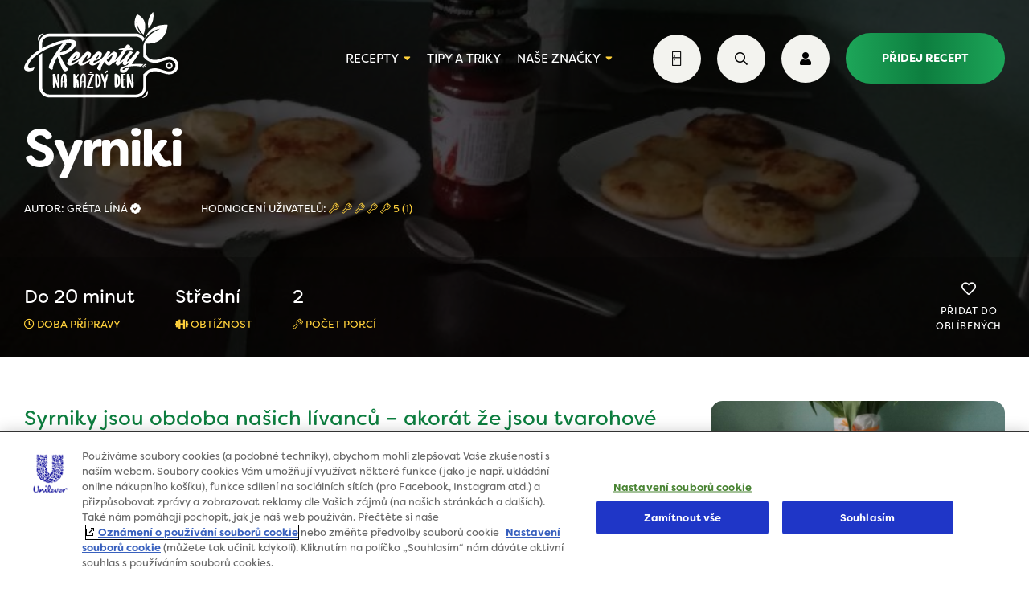

--- FILE ---
content_type: text/html; charset=UTF-8
request_url: https://www.receptynakazdyden.cz/recept/syrniki/
body_size: 24917
content:
<!DOCTYPE html>
<html lang="cs" class="no-js no-svg">

<head>
    <script src="https://code.jquery.com/jquery-3.7.1.min.js"
        integrity="sha256-/JqT3SQfawRcv/BIHPThkBvs0OEvtFFmqPF/lYI/Cxo="
        crossorigin="anonymous"></script>

    <script type="text/javascript">
        window.dataLayer = window.dataLayer || [];
    </script>

    <script data-ot-ignore type="text/javascript">
        (function(w, d, s, l, i) {
            w[l] = w[l] || [];
            w[l].push({
                'gtm.start': new Date().getTime(),
                event: 'gtm.js'
            });
            var f = d.getElementsByTagName(s)[0],
                j = d.createElement(s),
                dl = l != 'dataLayer' ? '&l=' + l : '';
            j.async = true;
            j.src =
                'https://www.googletagmanager.com/gtm.js?id=' + i + dl;
            f.parentNode.insertBefore(j, f);
        })(window, document, 'script', 'dataLayer', 'GTM-T2G8FKH');
    </script>


    <!-- OneTrust Cookies Consent Notice start for receptynakazdyden.cz -->
    <script type="text/javascript" src="https://cdn.cookielaw.org/consent/b8b14a07-b98f-4398-a26d-4b8f255554eb/OtAutoBlock.js"></script>
    <script src="https://cdn.cookielaw.org/scripttemplates/otSDKStub.js" data-document-language="true" type="text/javascript" charset="UTF-8" data-domain-script="b8b14a07-b98f-4398-a26d-4b8f255554eb"></script>

    <script type="text/javascript">
        function OptanonWrapper() {}
    </script>
    <!-- OneTrust Cookies Consent Notice end for receptynakazdyden.cz -->

    <!-- TikTok Pixel Code -->
    <script type="text/javascript">
        ! function(w, d, t) {
            w.TiktokAnalyticsObject = t;
            var ttq = w[t] = w[t] || [];
            ttq.methods = ["page", "track", "identify", "instances", "debug", "on", "off", "once", "ready", "alias", "group", "enableCookie", "disableCookie"], ttq.setAndDefer = function(t, e) {
                t[e] = function() {
                    t.push([e].concat(Array.prototype.slice.call(arguments, 0)))
                }
            };
            for (var i = 0; i < ttq.methods.length; i++) ttq.setAndDefer(ttq, ttq.methods[i]);
            ttq.instance = function(t) {
                for (var e = ttq._i[t] || [], n = 0; n < ttq.methods.length; n++) ttq.setAndDefer(e, ttq.methods[n]);
                return e
            }, ttq.load = function(e, n) {
                var i = "https://analytics.tiktok.com/i18n/pixel/events.js";
                ttq._i = ttq._i || {}, ttq._i[e] = [], ttq._i[e]._u = i, ttq._t = ttq._t || {}, ttq._t[e] = +new Date, ttq._o = ttq._o || {}, ttq._o[e] = n || {};
                var o = document.createElement("script");
                o.type = "text/javascript", o.async = !0, o.src = i + "?sdkid=" + e + "&lib=" + t;
                var a = document.getElementsByTagName("script")[0];
                a.parentNode.insertBefore(o, a)
            };

            ttq.load('CSVL073C77U74JDQNF90');
            ttq.page();
        }(window, document, 'ttq');
    </script>
    <!-- End TikTok Pixel Code -->



    <meta charset="UTF-8">
    <meta name="viewport" content="width=device-width, initial-scale=1">
    <link rel="profile" href="http://gmpg.org/xfn/11">
    <link rel="apple-touch-icon" sizes="180x180"
        href="https://www.receptynakazdyden.cz/wp-content/themes/receptynakazdyden/img/favicon/apple-touch-icon.png">
    <link rel="icon" type="image/png" sizes="32x32"
        href="https://www.receptynakazdyden.cz/wp-content/themes/receptynakazdyden/img/favicon/favicon-32x32.png">
    <link rel="icon" type="image/png" sizes="16x16"
        href="https://www.receptynakazdyden.cz/wp-content/themes/receptynakazdyden/img/favicon/favicon-16x16.png">
    <link rel="manifest" href="https://www.receptynakazdyden.cz/wp-content/themes/receptynakazdyden/img/favicon/site.webmanifest">
    <link rel="mask-icon" href="https://www.receptynakazdyden.cz/wp-content/themes/receptynakazdyden/img/favicon/safari-pinned-tab.svg" color="#0d7e3f">
    <meta name="msapplication-TileColor" content="#ffffff">
    <meta name="theme-color" content="#ffffff">
    <meta name='robots' content='index, follow, max-image-preview:large, max-snippet:-1, max-video-preview:-1' />
	<style>img:is([sizes="auto" i], [sizes^="auto," i]) { contain-intrinsic-size: 3000px 1500px }</style>
	
	<!-- This site is optimized with the Yoast SEO plugin v25.4 - https://yoast.com/wordpress/plugins/seo/ -->
	<title>Syrniki | Recepty na každý den</title>
	<meta name="description" content="Nevíte, co si dnes udělat k jídlu? U nás si vyberete jednoduchý a chutný recept na základě doby přípravy, typu kuchyně, obtížností nebo způsobu přípravy." />
	<link rel="canonical" href="https://www.receptynakazdyden.cz/recept/syrniki/" />
	<meta property="og:locale" content="cs_CZ" />
	<meta property="og:type" content="article" />
	<meta property="og:title" content="Syrniki | Recepty na každý den" />
	<meta property="og:description" content="Nevíte, co si dnes udělat k jídlu? U nás si vyberete jednoduchý a chutný recept na základě doby přípravy, typu kuchyně, obtížností nebo způsobu přípravy." />
	<meta property="og:url" content="https://www.receptynakazdyden.cz/recept/syrniki/" />
	<meta property="og:site_name" content="Recepty na každý den" />
	<meta property="article:modified_time" content="2021-01-16T09:36:54+00:00" />
	<meta property="og:image" content="https://www.receptynakazdyden.cz/wp-content/uploads/2019/12/Syrniki.jpg" />
	<meta property="og:image:width" content="1920" />
	<meta property="og:image:height" content="2560" />
	<meta property="og:image:type" content="image/jpeg" />
	<meta name="twitter:card" content="summary_large_image" />
	<script type="application/ld+json" class="yoast-schema-graph">{"@context":"https://schema.org","@graph":[{"@type":"WebPage","@id":"https://www.receptynakazdyden.cz/recept/syrniki/","url":"https://www.receptynakazdyden.cz/recept/syrniki/","name":"Syrniki | Recepty na každý den","isPartOf":{"@id":"https://www.receptynakazdyden.cz/#website"},"primaryImageOfPage":{"@id":"https://www.receptynakazdyden.cz/recept/syrniki/#primaryimage"},"image":{"@id":"https://www.receptynakazdyden.cz/recept/syrniki/#primaryimage"},"thumbnailUrl":"https://www.receptynakazdyden.cz/wp-content/uploads/2019/12/Syrniki.jpg","datePublished":"2019-12-18T12:55:44+00:00","dateModified":"2021-01-16T09:36:54+00:00","description":"Nevíte, co si dnes udělat k jídlu? U nás si vyberete jednoduchý a chutný recept na základě doby přípravy, typu kuchyně, obtížností nebo způsobu přípravy.","breadcrumb":{"@id":"https://www.receptynakazdyden.cz/recept/syrniki/#breadcrumb"},"inLanguage":"cs","potentialAction":[{"@type":"ReadAction","target":["https://www.receptynakazdyden.cz/recept/syrniki/"]}]},{"@type":"ImageObject","inLanguage":"cs","@id":"https://www.receptynakazdyden.cz/recept/syrniki/#primaryimage","url":"https://www.receptynakazdyden.cz/wp-content/uploads/2019/12/Syrniki.jpg","contentUrl":"https://www.receptynakazdyden.cz/wp-content/uploads/2019/12/Syrniki.jpg","width":1920,"height":2560},{"@type":"BreadcrumbList","@id":"https://www.receptynakazdyden.cz/recept/syrniki/#breadcrumb","itemListElement":[{"@type":"ListItem","position":1,"name":"Home","item":"https://www.receptynakazdyden.cz/"},{"@type":"ListItem","position":2,"name":"Recepty","item":"https://www.receptynakazdyden.cz/recept/"},{"@type":"ListItem","position":3,"name":"Syrniki"}]},{"@type":"WebSite","@id":"https://www.receptynakazdyden.cz/#website","url":"https://www.receptynakazdyden.cz/","name":"Recepty na každý den","description":"","potentialAction":[{"@type":"SearchAction","target":{"@type":"EntryPoint","urlTemplate":"https://www.receptynakazdyden.cz/?s={search_term_string}"},"query-input":{"@type":"PropertyValueSpecification","valueRequired":true,"valueName":"search_term_string"}}],"inLanguage":"cs"}]}</script>
	<!-- / Yoast SEO plugin. -->


<link rel='dns-prefetch' href='//ajax.googleapis.com' />
<link rel='dns-prefetch' href='//cdn.jsdelivr.net' />
<link rel='dns-prefetch' href='//www.google.com' />
<link rel='stylesheet' id='screen.min.css-css' href='https://www.receptynakazdyden.cz/wp-content/themes/receptynakazdyden/css/screen.min.css?ver=1765048815' type='text/css' media='all' />
<link rel='stylesheet' id='custom.min.css-css' href='https://www.receptynakazdyden.cz/wp-content/themes/receptynakazdyden/css/custom.min.css?ver=1765048815' type='text/css' media='all' />
<script type="text/javascript" src="https://ajax.googleapis.com/ajax/libs/jquery/1.7.1/jquery.min.js?ver=1.7.1" id="jquery-js"></script>
<script type="text/javascript" src="https://www.google.com/recaptcha/api.js?ver=6.8.3" id="google-recaptcha-js"></script>



</head>

<body class="wp-singular recept-template-default single single-recept postid-1891 wp-theme-receptynakazdyden spinner-container">
    <script>
        if (typeof window.gDataLayer === 'undefined') {
            window.gDataLayer = [];
        }
    </script>



    <noscript>
        <iframe src="https://www.googletagmanager.com/ns.html?id=GTM-T2G8FKH" height="0" width="0"
            style="display:none;visibility:hidden"></iframe>
    </noscript>
    <div class="spinner"></div>
    <header class="page recipe">
    <div class="content-wrap">
        <div class="container">
            <div class="logo-box">
	<a href="/">
		<svg version="1.1" id="Layer_1" xmlns="http://www.w3.org/2000/svg"
		     xmlns:xlink="http://www.w3.org/1999/xlink" x="0px" y="0px"
		     viewBox="0 0 314.3 175.8" style="enable-background:new 0 0 314.3 175.8;" xml:space="preserve">
                <g>
	                <g>
		                <path class="st0" d="M245.6,54.7c13.9-18.9,30.7-20.5,30.7-20.5c-20.9,9.5-29,21.8-32.1,29.9c46.7,5.3,47.9-38,47.9-38
                            C261.7,24.1,250,42.8,245.6,54.7z"/>
		                <path class="st1"
		                      d="M251.4,160.1c-1.5,6.4-6.4,12.8-10.4,14.8c-3.9,2,5.4,0.5,8.9-3.9C253.4,166.5,251.4,160.1,251.4,160.1z"/>
		                <path class="st1"
		                      d="M28.5,59.3c1.5-6.4,6.4-12.8,10.4-14.8c3.9-2-5.4-0.5-8.9,3.9C26.5,52.8,28.5,59.3,28.5,59.3z"/>
		                <path class="st2" d="M227.1,112.6"/>
		                <path class="st3" d="M253.1,33.1c0,0,13.4-10.9,9.7-33.1C262.9,0.1,248.6,10.7,253.1,33.1z"/>
		                <path class="st1" d="M36.7,64.9c0-8.2,6.6-14.8,14.8-14.8h176.2c6.6,0,12.2,4.4,14.1,10.4c1.2-2.1,2.5-4.1,3.8-5.9
                            c-3.6-6.2-10.3-10.5-18-10.5H51.5c-11.4,0-20.7,9.3-20.7,20.7v16.1l5.9-2.4V64.9z"/>
		                <path class="st1" d="M314.3,109.4c-0.1-9.6-7.9-17.4-17.8-17.8c-5.6-0.2-11.4,1.6-22.9,5.3h-0.1c-5.3,1.7-13.7,1.6-19.4-2.6
                            c-3.5-2.6-5.6-6.3-5.7-11.1V64.8c0-2.4-0.4-4.8-1.2-6.9c-3,4.9-4.2,9.2-4.7,11.9v22l5.9,5.4l0,0c0.7,0.7,1.4,1.3,2.2,1.9
                            c7.4,5.4,17.8,5.7,24.7,3.4h0.1c10.8-3.4,16.2-5.2,20.8-5c6.8,0.2,12.1,5.5,12.1,11.9c0,6.5-5.3,11.7-12.1,11.9
                            c-4.6,0.2-10-1.6-20.8-5h-0.1c-6.9-2.2-17.3-2-24.7,3.4c-0.2,0.2-0.4,0.3-0.6,0.5l-7.5,7.3v26.4c0,8.2-6.6,14.8-14.8,14.8H51.5
                            c-8.2,0-14.8-6.6-14.8-14.8V84.2c-2.1,1.4-4.2,2.9-5.9,4.2V154c0,11.4,9.3,20.7,20.7,20.7h176.2c11.4,0,20.7-9.3,20.7-20.7v-18.4
                            c0.1-4.7,2.1-8.5,5.7-11c5.7-4.2,14.1-4.3,19.4-2.6h0.1c11.5,3.6,17.2,5.5,22.9,5.3C306.4,126.9,314.2,119.2,314.3,109.4
                            L314.3,109.4L314.3,109.4z"/>
		                <path class="st4" d="M228.6,18.6c0,0,2.2,15.8,14.4,27.8c2.7-6.6,11-31.6-12.9-41.8c0,0-16.3,25,9,41.5
                            C235.1,41.7,229.5,33,228.6,18.6z"/>
		                <path class="st1" d="M68,154.1c-0.2-0.6-0.5-1.1-0.7-1.7c-0.5-1.5-1.1-3-1.7-4.5c-0.4-1.2-0.8-2.4-1.3-3.7l-1.6-4.6
                            c0,0,0-0.1-0.1-0.2v1.8c0,0.4,0,0.9,0.1,1.3l0.1,4.6c0,1,0.1,1.9,0.1,2.9c0,0.9-0.1,1.9-0.2,2.8c0,0.3-0.2,0.5-0.4,0.7
                            c-0.8,0.6-1.7,1-2.6,0.9c-0.6,0-0.9-0.3-0.9-0.9c0-1.6-0.1-3.3-0.1-4.9c0-1.3,0-2.6-0.1-3.9c0-1.2-0.2-2.4-0.2-3.6
                            c0-0.9,0-1.8,0-2.7c0-0.8,0-1.6,0-2.3c0.1-1.5,0-3,0-4.5c0-1-0.1-2-0.2-3v-0.4c0-0.6,0.2-1,0.7-1.3s1-0.4,1.6-0.5H61
                            c0.8,0,1.3,0.3,1.7,1c0.6,1.1,1.1,2.1,1.5,3.3c0.3,1.2,0.5,2.4,0.8,3.6c0.4,1.9,1,3.7,1.6,5.5l1.3,3.9l0.4,1.2l0.1,0.1v-1.6
                            c-0.1-1.2-0.2-2.3-0.4-3.5c-0.3-2.6-0.4-5.3-0.4-7.9c0-0.8,0-1.6,0-2.4c0-0.6,0-1.3,0.1-2c0-0.7,0.5-1.1,1.2-1.2
                            c0.5,0,1,0,1.6,0.2c0.9,0.3,1.3,0.9,1.3,1.8s0,1.8,0,2.7c0,1.2,0.1,2.4,0.2,3.6v1.9c0,1.3,0,2.5,0,3.8c0,1.1,0,2.3,0.1,3.4
                            l0.1,2.8c0,0.7,0,1.4,0,2.1c0,0.2,0,0.4,0,0.7c0,1.2-0.1,2.4-0.2,3.7c0,0.3-0.1,0.5-0.4,0.7c-0.6,0.5-1.4,0.7-2.2,0.7
                            c-0.2,0-0.4,0-0.6,0C68.4,154.7,68.2,154.6,68,154.1z"/>
		                <path class="st1" d="M82.7,153.8c-0.1-0.4-0.3-0.8-0.3-1.2c0-0.4-0.1-0.8-0.1-1.2c0-1.5-0.1-2.9-0.1-4.3c0-1.1,0-2.3-0.1-3.5
                            c0-0.2,0-0.2-0.2-0.2h-1.5l-1.9,0.1c-0.2,0-0.3,0.1-0.3,0.3c0,0.4,0,0.9,0,1.3c-0.1,1.5-0.1,2.9-0.2,4.3c0,1-0.1,1.9-0.3,2.9
                            c0,0.2-0.1,0.4-0.2,0.6c-0.1,0.2-0.2,0.4-0.4,0.5c-0.5,0.3-1.1,0.4-1.7,0.1c-0.3-0.1-0.5-0.2-0.6-0.5c0-0.2-0.1-0.5-0.1-0.7
                            c0-0.9,0-1.7,0-2.6c0-0.4,0-0.7,0-1.1c0-1.3,0-2.5,0-3.8c0-1.5,0.1-2.9,0.2-4.3c0-0.8,0-1.5,0.1-2.3c0.2-2.1,0.4-4.2,1-6.2
                            c0.4-1.7,1.1-3.1,2.1-4.5c0.7-0.9,1.6-1.5,2.8-1.6c1.5-0.1,2.9,0.2,4.1,1.3c0.4,0.4,0.7,0.8,0.8,1.4c0.3,0.9,0.4,1.8,0.5,2.7
                            c0.1,1.7,0.2,3.5,0.3,5.2c0,0.4,0,0.8,0,1.2c0,0.5,0,1,0,1.6c0,0.9,0,1.9,0,2.8c-0.1,1.5-0.1,3,0,4.5c0,1.2,0,2.4,0,3.7
                            c0,0.7,0,1.5-0.1,2.2c-0.1,1-0.6,1.7-1.7,1.9c-0.4,0.1-0.9,0.2-1.4,0.1C83,154.2,82.8,154.1,82.7,153.8z M80.1,141.9L80.1,141.9
                            h1.1c0.2,0,0.3,0,0.5,0s0.3-0.1,0.3-0.3c0-0.1,0-0.2,0-0.4v-2.7c0-0.3,0.1-0.7,0-1.1c0-1.7-0.1-3.4-0.2-5.1l-0.1-2.2
                            c-0.1-0.6-0.2-1.2-0.4-1.8c0-0.1-0.1-0.1-0.2-0.1l-0.1,0.1c-0.8,1-1.4,2-1.8,3.2c-0.5,1.7-0.7,3.4-0.8,5.1
                            c-0.1,0.7-0.1,1.5-0.2,2.2c0,0.9-0.1,1.7-0.2,2.6v0.3c0,0.1,0.1,0.2,0.2,0.2C78.9,142,79.5,142,80.1,141.9z"/>
		                <path class="st1" d="M101.7,154.5c-0.9-0.3-1.3-0.9-1.3-1.8c0-1,0-2,0-3c0-0.8-0.1-1.6-0.1-2.4c0-1,0-1.9,0-2.9
                            c0-1.6-0.1-3.1-0.1-4.6c0-2.1,0-4.2,0-6.3c0-1.6,0-3.1,0-4.7c0-0.5,0-1,0.1-1.6c0.1-0.4,0.3-0.6,0.7-0.7c0.2,0,0.3-0.1,0.5-0.1
                            c0.4,0,0.9,0,1.3,0.1c0.8,0.2,1.3,0.7,1.5,1.5c0.1,0.6,0.2,1.2,0.3,1.8v4.5v0.7c0.2-0.3,0.3-0.5,0.4-0.7c0.6-1.3,1.2-2.5,1.9-3.8
                            l1.5-2.4l0.3-0.5c0.1-0.4,0.5-0.7,1-0.8c0.5-0.1,1,0,1.4,0.1c0.4,0.2,0.5,0.5,0.2,0.9c-0.6,1.1-1.1,2.2-1.8,3.3
                            c-0.6,0.9-1,1.9-1.5,2.9c-0.3,0.6-0.7,1.3-1,2c-0.3,0.5-0.3,0.5,0.2,0.6c0.6,0.2,1.2,0.5,1.7,0.9c0.4,0.3,0.8,0.8,1,1.4
                            c0.4,1,0.6,2,0.8,3.1c0.2,1.3,0.3,2.5,0.4,3.8c0,1.2,0.2,2.4,0.3,3.6c0,0.8,0.1,1.6,0.1,2.3c0,0.5,0,1-0.1,1.6
                            c0,0.2-0.1,0.4-0.3,0.5s-0.3,0.2-0.5,0.2c-0.8,0.3-1.7,0.2-2.5,0c-0.5-0.2-0.8-0.5-0.8-1.1l-0.3-3.8c0-1.2-0.2-2.4-0.3-3.6
                            l-0.3-2.7c-0.1-1.2-0.4-2.3-0.8-3.5c-0.1-0.3-0.3-0.6-0.7-0.8c-0.2-0.1-0.3-0.1-0.3,0.1v0.5c0,2.4,0,4.8,0,7.2
                            c0,1.1,0.1,2.2,0.1,3.4c0,0.8,0,1.7,0,2.5v0.8c0,0.9-0.5,1.5-1.4,1.6C102.8,154.7,102.2,154.7,101.7,154.5z"/>
		                <path class="st1" d="M121.8,153.8c-0.1-0.4-0.3-0.8-0.3-1.2c0-0.4-0.1-0.8-0.1-1.2c0-1.5-0.1-2.9-0.1-4.3c0-1.1,0-2.3-0.1-3.5
                            c0-0.2,0-0.2-0.2-0.2h-1.5l-1.9,0.1c-0.2,0-0.3,0.1-0.3,0.3c0,0.4,0,0.9,0,1.3c-0.1,1.5-0.1,2.9-0.2,4.3c0,1-0.1,1.9-0.3,2.9
                            c0,0.2-0.1,0.4-0.2,0.6c-0.1,0.2-0.2,0.4-0.4,0.5c-0.5,0.3-1.1,0.4-1.7,0.1c-0.3-0.1-0.5-0.2-0.6-0.5c0-0.2-0.1-0.5-0.1-0.7
                            c0-0.9,0-1.7,0-2.6c0-0.4,0-0.7,0-1.1c0-1.3,0-2.5,0-3.8c0-1.5,0.1-2.9,0.2-4.3c0-0.8,0-1.5,0.1-2.3c0.2-2.1,0.4-4.2,1-6.2
                            c0.4-1.7,1.1-3.1,2.1-4.5c0.7-0.9,1.6-1.5,2.8-1.6c1.5-0.1,2.9,0.2,4.1,1.3c0.4,0.4,0.7,0.8,0.8,1.4c0.3,0.9,0.4,1.8,0.5,2.7
                            c0.1,1.7,0.2,3.5,0.3,5.2c0,0.4,0,0.8,0,1.2c0,0.5,0,1,0,1.6c0,0.9,0,1.9,0,2.8c-0.1,1.5-0.1,3,0,4.5c0,1.2,0,2.4,0,3.7
                            c0,0.7,0,1.5-0.1,2.2c-0.1,1-0.6,1.7-1.7,1.9c-0.4,0.1-0.9,0.2-1.4,0.1C122.1,154.2,121.8,154.1,121.8,153.8z M119.2,141.9
                            L119.2,141.9h1.1c0.2,0,0.3,0,0.5,0s0.3-0.1,0.3-0.3c0-0.1,0-0.2,0-0.4v-2.7c0-0.3,0.1-0.7,0-1.1c0-1.7-0.1-3.4-0.2-5.1l-0.1-2.2
                            c-0.1-0.6-0.2-1.2-0.4-1.8c0-0.1-0.1-0.1-0.2-0.1l-0.1,0.1c-0.8,1-1.4,2-1.8,3.2c-0.5,1.7-0.7,3.4-0.8,5.1
                            c-0.1,0.7-0.1,1.5-0.2,2.2c0,0.9-0.1,1.7-0.2,2.6v0.3c0,0.1,0.1,0.2,0.2,0.2C118,142,118.6,142,119.2,141.9z"/>
		                <path class="st1" d="M130.5,154.5l-1.6-0.3c-0.3-0.1-0.6-0.2-0.8-0.3c-0.5-0.3-0.6-0.7-0.3-1.2c1.2-2.3,2.1-4.7,3.1-7.1
                            c0.8-2.1,1.5-4.3,2.1-6.5c0.8-2.4,1.8-4.8,2.9-7.1c0.6-1.3,1.2-2.6,1.9-3.8v-0.1c0,0-0.1-0.1-0.2-0.1c-0.3,0-0.7,0-1,0.1h-4.7
                            c-0.4,0-0.9-0.1-1.3-0.2c-0.2-0.1-0.4-0.2-0.5-0.3c-0.3-0.2-0.2-0.6,0.1-0.7s0.7-0.2,1-0.2l4.3-0.1c0.4,0,0.9,0,1.4,0
                            c0.4,0,0.9,0,1.3,0c0.6,0,1.2,0.1,1.8,0c0.7,0,1.4,0.1,2,0.5c0.1,0,0.2,0.1,0.3,0.2c0.3,0.2,0.4,0.6,0.2,1
                            c-0.1,0.3-0.2,0.6-0.3,0.8c-0.4,0.9-0.9,1.8-1.4,2.7c-0.8,1.5-1.4,2.9-2.1,4.3c-0.8,1.7-1.4,3.4-1.9,5.1c-1,3.5-2.2,6.8-3.8,10
                            l-0.6,1.3c-0.1,0.1,0,0.3,0.1,0.3s0.3,0,0.4,0h2.6h2.4c0.2,0,0.5,0,0.7,0c0.6-0.1,1.1,0,1.7,0c0.2,0,0.4,0.1,0.5,0.2
                            c0.3,0.2,0.4,0.5,0.1,0.8c-0.2,0.2-0.4,0.4-0.6,0.5c-0.5,0.3-1.1,0.4-1.8,0.5c-1.4,0.1-2.9,0.1-4.3,0.1
                            C133.2,154.8,131.8,154.7,130.5,154.5z"/>
		                <path class="st1" d="M146.3,153.7c-0.1-0.1-0.3-0.2-0.5-0.2c-0.4-0.1-0.6-0.4-0.6-0.9c0-0.7-0.1-1.5-0.1-2.2
                            c-0.1-1.5-0.2-3-0.2-4.6c0-0.2,0-0.4,0-0.6c0-1.3,0-2.5-0.1-3.8v-8c0-0.8,0.1-1.6,0.1-2.4c0-0.9,0-1.9-0.1-2.8
                            c0-0.4,0-0.8,0.2-1.2c0.1-0.5,0.5-0.8,1.1-0.9c0.8-0.1,1.6,0,2.4,0.2c1.5,0.4,2.9,1.1,4,2.1c0.4,0.4,0.8,0.8,1.2,1.2
                            c1.1,1.3,1.6,2.8,2,4.4s0.6,3.1,0.7,4.7c0,1.2,0.1,2.3,0,3.5c0,1.6-0.1,3.2-0.6,4.8c-0.5,1.7-1.2,3.2-2.3,4.5
                            c-0.6,0.8-1.4,1.4-2.3,1.8c-1.2,0.5-2.4,0.8-3.8,0.7C146.9,154,146.5,154,146.3,153.7z M149.7,151.2c0.4-0.8,1-1.6,1.4-2.4
                            c0.7-1.5,1.1-3.1,1.1-4.7c0-1,0.1-2,0-3s-0.1-1.9-0.2-2.9c-0.1-1.3-0.4-2.6-0.7-3.8c-0.2-1.1-0.6-2.2-1-3.3c-0.2-0.6-0.6-1-1-1.5
                            h-0.1l-0.1,0.1v0.6c0,0.7,0,1.3,0,2c0,3.5-0.1,7,0,10.5l0.1,3.5l0.1,4.9v0.1h0.4V151.2z"/>
		                <path class="st1" d="M162,153.5c0-2,0-3.9,0-5.9c0-0.6,0-1.2,0-1.7s0-1.1,0.1-1.7c0-0.3,0-0.5-0.2-0.8c-0.6-0.7-1.1-1.6-1.4-2.4
                            c-0.9-2.3-1.8-4.7-2.4-7.1c-0.5-1.9-0.9-3.7-1.4-5.6c0-0.1-0.1-0.3-0.1-0.5c0-0.3-0.1-0.6-0.1-0.9c0-0.5,0.3-0.8,0.8-0.8
                            c1-0.1,1.9,0.1,2.7,0.6c0.2,0.1,0.3,0.4,0.5,0.6c0.2,0.4,0.4,0.9,0.5,1.4l1.2,4.3c0.5,1.9,1.2,3.7,1.9,5.5c0,0,0,0,0.1,0.2
                            c0.3-0.9,0.5-1.8,0.8-2.6c0.3-1.1,0.7-2.2,1.1-3.4l0.9-3.1c0.1-0.5,0.2-1.1,0.4-1.6c0.2-0.8,0.5-1.1,1.4-1.2c0.4,0,0.9,0,1.3,0.2
                            c0.6,0.2,0.8,0.5,0.6,1.1c0,0.5-0.2,1.1-0.3,1.6c-0.3,1.3-0.6,2.5-0.8,3.8c-0.1,0.7-0.1,1.4-0.3,2.1c-0.2,1.1-0.5,2.1-0.8,3.2
                            c-0.3,1.3-0.7,2.5-1.2,3.7c-0.1,0.1-0.1,0.3-0.2,0.4c-0.4,0.6-0.4,1.4-0.4,2.1s0,1.5,0,2.1v2.5v2.8c0,1.2-0.7,1.8-1.6,2.1
                            c-0.6,0.2-1.2,0.2-1.8,0C162.3,154.5,162,154.1,162,153.5z"/>
		                <path class="st1" d="M185.6,153.7c-0.1-0.1-0.3-0.2-0.5-0.2c-0.4-0.1-0.6-0.4-0.6-0.9c0-0.7-0.1-1.5-0.1-2.2
                            c-0.1-1.5-0.2-3-0.2-4.6c0-0.2,0-0.4,0-0.6c0-1.3,0-2.5-0.1-3.8v-8c0-0.8,0.1-1.6,0.1-2.4c0-0.9,0-1.9-0.1-2.8
                            c0-0.4,0-0.8,0.2-1.2c0.1-0.5,0.5-0.8,1.1-0.9c0.8-0.1,1.6,0,2.4,0.2c1.5,0.4,2.9,1.1,4,2.1c0.4,0.4,0.8,0.8,1.2,1.2
                            c1.1,1.3,1.6,2.8,2,4.4s0.6,3.1,0.7,4.7c0,1.2,0.1,2.3,0,3.5c0,1.6-0.1,3.2-0.6,4.8c-0.5,1.7-1.2,3.2-2.3,4.5
                            c-0.6,0.8-1.4,1.4-2.3,1.8c-1.2,0.5-2.4,0.8-3.8,0.7C186.3,154,185.9,154,185.6,153.7z M189,151.2c0.4-0.8,1-1.6,1.4-2.4
                            c0.7-1.5,1.1-3.1,1.1-4.7c0-1,0.1-2,0-3s-0.1-1.9-0.2-2.9c-0.1-1.3-0.4-2.6-0.7-3.8c-0.2-1.1-0.6-2.2-1-3.3c-0.2-0.6-0.6-1-1-1.5
                            h-0.1l-0.1,0.1v0.6c0,0.7,0,1.3,0,2c0,3.5-0.1,7,0,10.5l0.1,3.5l0.1,4.9v0.1h0.4V151.2z"/>
		                <path class="st1" d="M200.4,154.4c-0.4-0.1-0.9-0.3-1.3-0.5c-0.6-0.2-0.9-0.7-1-1.4c0-0.4-0.1-0.8-0.1-1.2
                            c-0.1-1.5-0.1-2.9-0.2-4.3c0-1.3,0-2.6,0-3.9V143l0,0c0-1.3,0-2.5,0-3.7c0-1.5-0.1-2.9-0.1-4.4c0-1.2,0-2.3,0-3.4
                            c0-0.6,0.1-1.2,0.1-1.8c0-0.2,0-0.3,0-0.5c0.1-0.7,0.1-1.4,0.2-2s0.3-0.8,1-0.8c1.2,0,2.3-0.1,3.5,0c0.7,0.1,1.4,0.1,2,0.2
                            c0.5,0,1,0.1,1.5,0.2c0.2,0,0.4,0.2,0.6,0.3c0.2,0.2,0.2,0.5-0.1,0.7c0,0-0.1,0-0.2,0c-1,0.3-2,0.5-3.1,0.3
                            c-0.5-0.1-0.9-0.1-1.4-0.1c-0.2,0-0.3,0-0.2,0.3l0.1,1c0.2,1.4,0.2,2.7,0.2,4.1v3.6c0,0.4,0,0.4,0.5,0.4c0.2,0,0.5,0,0.8-0.1h1.5
                            c0.3,0,0.7,0,1.1,0.1l0.4,0.1c0.4,0.2,0.5,0.5,0.1,0.8c-0.2,0.1-0.4,0.2-0.6,0.2c-0.8,0.1-1.6,0.2-2.4,0.4l-1,0.1
                            c-0.1,0-0.2,0.1-0.2,0.3v0.3c0,2.4,0,4.8,0,7.2c0,1.3,0.1,2.6,0.1,3.9c0,0.2,0,0.5,0,0.7c0,0.4,0.2,0.5,0.5,0.6c0.1,0,0.2,0,0.4,0
                            c0.7,0,1.4,0,2,0.1c0.4,0,0.7,0.1,1.1,0.2c0.1,0,0.3,0.1,0.4,0.2s0.2,0.3,0,0.5c-0.1,0.2-0.2,0.3-0.4,0.5
                            c-0.4,0.3-0.9,0.5-1.4,0.6c-1.1,0.2-2.2,0.4-3.4,0.2C201.4,154.5,200.9,154.5,200.4,154.4z"/>
		                <path class="st1" d="M218.8,154.1c-0.2-0.6-0.5-1.1-0.7-1.7c-0.5-1.5-1.1-3-1.7-4.5c-0.4-1.2-0.8-2.4-1.3-3.7l-1.6-4.6
                            c0,0,0-0.1-0.1-0.2v1.8c0,0.4,0,0.9,0.1,1.3l0.1,4.6c0,1,0.1,1.9,0.1,2.9c0,0.9-0.1,1.9-0.2,2.8c0,0.3-0.2,0.5-0.4,0.7
                            c-0.8,0.6-1.7,1-2.6,0.9c-0.6,0-0.9-0.3-0.9-0.9c0-1.6-0.1-3.3-0.1-4.9c0-1.3,0-2.6-0.1-3.9c0-1.2-0.2-2.4-0.2-3.6
                            c0-0.9,0-1.8,0-2.7c0-0.8,0-1.6,0-2.3c0.1-1.5,0-3,0-4.5c0-1-0.1-2-0.2-3v-0.4c0-0.6,0.2-1,0.7-1.3s1-0.4,1.6-0.5h0.5
                            c0.8,0,1.3,0.3,1.7,1c0.6,1.1,1.1,2.1,1.5,3.3c0.3,1.2,0.5,2.4,0.8,3.6c0.4,1.9,1,3.7,1.6,5.5l1.3,3.9l0.4,1.2l0.1,0.1v-1.6
                            c-0.1-1.2-0.2-2.3-0.4-3.5c-0.3-2.6-0.4-5.3-0.4-7.9c0-0.8,0-1.6,0-2.4c0-0.6,0-1.3,0.1-2c0-0.7,0.5-1.1,1.2-1.2
                            c0.5,0,1,0,1.6,0.2c0.9,0.3,1.3,0.9,1.3,1.8s0,1.8,0,2.7c0,1.2,0.1,2.4,0.2,3.6v1.9c0,1.3,0,2.5,0,3.8c0,1.1,0,2.3,0.1,3.4
                            l0.1,2.8c0,0.7,0,1.4,0,2.1c0,0.2,0,0.4,0,0.7c0,1.2-0.1,2.4-0.2,3.7c0,0.3-0.1,0.5-0.4,0.7c-0.6,0.5-1.4,0.7-2.2,0.7
                            c-0.2,0-0.4,0-0.6,0C219.2,154.7,219,154.6,218.8,154.1z"/>
		                <path class="st1" d="M132.9,122.9c0.3,0.6,0.6,1,0.8,1.3s0.6,0.6,0.9,0.7s1.5,0.1,1.5,0.1h1.2c0,0,0.6,0,1-0.2
                            c0.5-0.2,0.9-0.7,1.1-1c0.5-0.8,0.9-1.9,0.9-1.9s-1.5-0.2-1.8,0c-0.4,0.2-0.8,0.9-0.9,1.1c-0.1,0.2-0.2,0.4-0.8,0.5
                            c-0.7,0-0.1,0-0.5,0s-0.8-0.1-1-0.5s-0.3-0.5-0.5-1c-0.2-0.3-0.8-0.3-1.6-0.3C132.3,121.8,132.6,122.3,132.9,122.9z"/>
		                <path class="st1" d="M168,119.9c-0.9,0.5-1.6,0.8-2.1,1.5c0,0-0.5,0.4-0.8,0.9c-0.4,0.7-0.5,0.9-0.6,1.2c-0.1,0.3-0.2,0.6-0.1,0.8
                            c0.1,0.4,0.7,0.7,1.1,0.8c0.4,0,0.7-0.2,2.2-1.5c0.8-0.7,1.2-1,1.7-1.6c0.2-0.2,0.6-0.7,0.8-1.4c0.2-0.6,0.1-0.8,0-0.8
                            c-0.2-0.4-0.9-0.4-1.1-0.4C168.8,119.5,168.5,119.6,168,119.9z"/>
		                <path class="st0" d="M85.9,112.4c-2.4-3.8-4.5-7.4-6.4-10.9s-4.1-7.7-6.4-12.7c5.1-0.8,9.7-2.3,13.9-4.3s7.8-4.4,10.8-7
                            c3-2.7,5.2-5.3,6.6-8.1c1-1.9,1.5-3.7,1.5-5.4c0-0.9-0.1-1.7-0.4-2.5c-1.3-3.7-5.4-5.5-12.4-5.5c-2.9,0-6.2,0.3-10.1,1
                            c-5.2,1-10,2.1-14.3,3.4l0,0c-0.2,0.1-0.4,0.2-0.6,0.2c-1.2,0.4-2.4,0.8-3.6,1.1c-4.1,1.4-7.2,2.7-9.4,3.8
                            C39.4,71.7,17.9,81.9,5.5,101c-16.7,25.7,10.1,19.9,12.2,18.6s3.4-6.6,3.4-6.6l-3.1,1c0,0-7.5,2.7-9.6-0.5S10.8,99.3,26,87.9
                            c4.8-3.6,10.6-7.3,16.8-10.6c4.4-2.1,14.9-6.9,20.3-8.7c6.9-2.2,10.3-3.4,15.3-4.7c-2,2.5-4.9,6.5-8.6,12
                            c-3.8,5.5-7.2,10.8-10.3,15.8c-1.1,1.8-2.5,4.1-4,7s-2.8,5.6-3.8,8.3s-1.5,4.8-1.5,6.4v0.5c0.1,0.4,0.6,0.9,1.5,1.6
                            c0.9,0.7,1.8,1.3,2.7,1.8s1.6,0.8,2,0.8c0.2,0,0.4-0.1,0.5-0.2c1.1-0.7,1.6-1.2,1.6-1.5l0,0c-0.1-0.4-0.1-0.8-0.1-1.3
                            c0-1.9,0.5-4.2,1.6-7c1.9-5,4.6-10.5,8-16.6c2.1,5.6,3.5,9.7,4.5,12c1.2,3,2.7,6.9,4.8,11.8c0.7,1.5,1.6,2.8,2.8,4.1
                            c1.2,1.3,2.4,2,3.8,2c0.2,0,0.7-0.2,1.4-0.5s1.5-0.8,2.3-1.4s1.5-1.2,1.9-1.9c0.5-0.6,0.7-1.1,0.7-1.5c0-0.1,0-0.2,0-0.2
                            C88.2,115.3,86.9,114.1,85.9,112.4z M84.3,66.9c0.2-0.2,0.4-0.3,0.7-0.3c0.4,0,0.8,0.1,1.2,0.3l-0.1-0.4c-0.2-1.6-1.4-2.8-3.5-3.5
                            c2.9-0.6,5.3-0.8,7.2-0.8c0.8,0,1.5,0.1,2.1,0.2c2.1,0.3,3.4,0.8,3.7,1.6c0.4,0.8,0.6,1.5,0.6,2.1c0,0.7-0.2,1.5-0.5,2.3
                            c-0.7,1.7-2,3.5-4,5.4S87.2,77.4,84,79c-3.1,1.6-6.8,2.8-11.1,3.7C77,76.4,80.7,71.1,84.3,66.9z"/>
		                <path class="st0" d="M233.7,81.2c-0.8-0.4-1.5-0.7-2-0.7c-0.5-0.1-0.8-0.1-1-0.1c-0.6,0-1.2,0.1-1.6,0.4c-0.8,1-2.2,2.8-4,5.5
                            c-1.9,2.3-3.9,4.6-6.1,7s-4.1,4.4-5.8,6c-1.7,1.6-2.7,2.4-3.1,2.4c-0.2-0.1-0.4-0.3-0.4-0.6c0-0.9,0.7-2.6,2.1-5.1
                            c2.3-4,5-7.8,8-11.2c0.6-0.7,1.1-1.3,1.5-1.8c-0.3-0.7-0.9-1.3-1.7-1.8c-0.8-0.4-1.5-0.7-2-0.7c-0.5-0.1-0.8-0.1-1-0.1
                            c-0.6,0-1.2,0.1-1.6,0.4c-2.5,2.6-5.2,6-8.1,10.1c-1.3,1.6-2.9,3.2-4.6,4.9c-1.7,1.6-3.3,3-4.7,4.1c-1.4,1.1-2.2,1.7-2.4,1.7
                            c-0.1,0-0.2-0.1-0.2-0.3c0-0.9,1.4-3.7,4.2-8.3c3.2-5.3,6.5-10.4,10.1-15.5c2,0.1,3.8,0.1,5.6,0.2c1.8,0.1,3.1,0.1,3.9,0.1
                            s1.3,0,1.6,0c0.6,0,0.9,0,1,0s0.2-0.1,0.2-0.2c0-0.4-0.3-1.2-0.9-2.2c-0.9-1.6-1.6-2.4-2.1-2.5c-0.1,0-0.4-0.1-0.8-0.1
                            c-1,0-2.7,0.1-5.2,0.2c0.9-1.2,1.6-2,1.9-2.3c0.2-0.2,0.5-0.2,0.8-0.2s0.7,0.1,1,0.3l-0.1-0.4c0-0.3-0.1-0.6-0.3-1
                            c-0.2-0.4-0.4-0.7-0.8-1.1c-0.7-0.7-1.5-1.2-2.4-1.5s-1.6-0.4-2.2-0.4c-0.3,0-0.5,0-0.7,0.1c-0.7,0.4-2.6,2.8-5.7,7.2
                            c-5.2,0.6-8.3,0.9-9.5,1.1c-0.2,0.1-0.7,0.5-1.5,1.2c-0.7,0.7-1.1,1.1-1.1,1.3l0,0c0.1,0.1,1.7,0.1,4.8,0.1c1.4,0,3,0,4.7,0
                            c-3.3,5-6.2,9.5-8.6,13.6c-2.2,2.6-5.1,5.1-8.5,7.5c0.7-1.2,1.5-2.6,2.4-4.3c0.8-1.7,1.5-3.2,1.9-4.7c0.4-1.4,0.7-2.6,0.7-3.6
                            c0-0.5,0-0.9-0.1-1.4c-0.1-0.3-0.6-0.8-1.5-1.4c-0.9-0.6-1.8-1.2-2.7-1.6c-0.9-0.4-1.6-0.7-2-0.7h-0.2c-1.7,0.8-3.5,1.9-5.2,3.3
                            c-1.7,1.4-3.4,3-5.1,4.6c-1.1,1.1-2.2,2.1-3.3,3.1c2.7-3.9,4.8-6.8,6.4-8.9c-0.3-0.7-0.9-1.3-1.7-1.8c-0.8-0.4-1.5-0.7-2-0.7
                            c-0.5-0.1-0.9-0.1-1-0.1c-0.6,0-1.2,0.1-1.6,0.4c-1.3,1.6-3.7,5-7.2,10.1c-1.2,1.5-3,3.3-5.5,5.3s-5.1,3.8-7.9,5.3
                            c-2.7,1.5-5.1,2.3-7.1,2.3c-0.4,0-0.6-0.2-0.6-0.6c0-0.6,0.4-1.7,1.2-3.2c3.3-0.7,6.2-1.7,8.7-3s4.4-2.8,5.6-4.6
                            c0.3-0.4,0.6-0.9,0.8-1.5c0.7-1.8,1.1-3.5,1.1-5c0-0.5,0-1-0.1-1.4c-0.4-1.3-1.3-2.2-2.8-2.8s-2.8-0.9-3.9-0.9
                            c-1.5,0-3.6,1.2-6.2,3.7c-2.3,2.1-4.3,4.3-6,6.5l0,0c-1.2,1.5-3,3.3-5.5,5.3s-5.2,3.8-7.9,5.3s-5.1,2.3-7,2.3
                            c-0.4,0-0.6-0.2-0.6-0.6c0-1,0.9-2.9,2.7-5.6c1-1.6,2.1-3.1,3.2-4.5c2.7-3.2,4.3-4.9,4.8-5c0.1,0,0.2,0,0.3,0s0.3,0,0.5,0.1
                            c-0.1,1.7-1,3.9-2.7,6.6c0.4,0.2,0.9,0.3,1.5,0.3c1.4,0,2.7-0.5,4.1-1.4c1-0.7,1.7-1.6,2.2-2.7c0.7-1.8,1.1-3.5,1.1-5
                            c0-0.5,0-1-0.1-1.4c-0.4-1.3-1.3-2.2-2.8-2.8s-2.8-0.9-3.9-0.9c-1.5,0-3.6,1.2-6.2,3.7c-2.3,2.1-4.3,4.3-6,6.5l0,0
                            c-1.2,1.5-3,3.3-5.5,5.3s-5.1,3.8-7.9,5.3c-2.7,1.5-5.1,2.3-7.1,2.3c-0.4,0-0.6-0.2-0.6-0.6c0-0.6,0.4-1.7,1.2-3.2
                            c3.3-0.7,6.2-1.7,8.7-3s4.4-2.8,5.6-4.6c0.3-0.4,0.6-0.9,0.8-1.5c0.7-1.8,1.1-3.5,1.1-5c0-0.5,0-1-0.1-1.4
                            c-0.4-1.3-1.3-2.2-2.8-2.8s-2.8-0.9-3.9-0.9c-1.5,0-3.6,1.2-6.2,3.7c-3.7,3.4-6.7,7-9.1,10.8c-2.6,4.2-3.9,7.6-3.9,10.2
                            c0,0.4,0.4,0.9,1.2,1.5s1.7,1.1,2.6,1.6c0.9,0.5,1.6,0.7,2,0.7c1.4,0,3-0.3,4.9-1s3.9-1.7,5.9-3c2.6-1.7,5.1-3.4,7.4-5.2
                            c-0.9,2.1-1.4,3.9-1.4,5.4c0,0.4,0.4,0.9,1.2,1.5s1.7,1.1,2.6,1.6c0.9,0.5,1.6,0.7,2,0.7c1.4,0,3-0.3,4.9-1s3.9-1.7,5.9-3
                            c2.6-1.7,5.1-3.4,7.4-5.2c-0.9,2.1-1.4,3.9-1.4,5.4c0,0.4,0.4,0.9,1.2,1.5s1.7,1.1,2.6,1.6c0.9,0.5,1.6,0.7,2,0.7
                            c1.4,0,3-0.3,4.9-1s3.9-1.7,5.9-3c2.4-1.5,4.6-3.1,6.8-4.8c0,0,0,0,0,0.1c-2.1,3.3-3.8,6.4-5.2,9.1c-1.4,2.7-2.1,4.8-2.1,6
                            c0.1,0.3,0.5,0.8,1.3,1.4s1.6,1.2,2.4,1.6c0.8,0.4,1.4,0.7,1.9,0.7h0.2l0.8-0.6c0.6-0.4,0.9-0.7,0.9-0.9v-0.5
                            c0-3.1,2.4-8.5,7.3-16.4c0.6,2.4,1.9,4.4,3.9,6s3.8,2.4,5.4,2.4c0.9,0,2.1-0.6,3.6-1.8c1.2-1,2.5-2.1,3.8-3.5
                            c2.6-0.9,5.3-2.4,8-4.6c-0.1,0.2-0.2,0.4-0.3,0.7c-1.3,2.7-2,4.5-2,5.5c0.1,0.3,0.5,0.8,1.3,1.4c0.8,0.6,1.6,1.2,2.4,1.6
                            c0.8,0.4,1.4,0.7,1.8,0.7c0.1,0,0.2,0,0.2,0c0.1,0,0.7-0.6,2.1-1.7c1.3-1.1,2.9-2.6,4.9-4.3c1.1-1,2.3-2.1,3.4-3.1
                            c-0.9,2.2-1.4,4.1-1.4,5.5c0,0.4,0.9,1.3,2.8,2.5c0.8,0.4,0.9,0.5,1.3,0.6h1.1c0.7-0.1,4-2.4,9.6-8.1c-2.5,4-4.4,7-5.6,9
                            c-0.1,0.2-0.3,0.5-0.5,1c2.3-0.5,5.1-1.1,8.3-1.5c1.1-1.6,2-3,2.6-4c2.6-4.1,5.2-8.1,8-12.2c3-4.4,5.3-7.7,7-10
                            C235.1,82.2,234.5,81.6,233.7,81.2z M147.1,93c2.7-3.2,4.3-4.9,4.7-5c0.1,0,0.2,0,0.3,0s0.3,0,0.5,0.1c0,0.8-0.2,1.7-0.7,2.8
                            c-1.5,2.5-4,4.5-7.4,5.7C145.4,95.3,146.2,94.1,147.1,93z M101.7,93c2.7-3.2,4.3-4.9,4.7-5c0.1,0,0.2,0,0.3,0s0.3,0,0.5,0.1
                            c0,0.8-0.2,1.7-0.7,2.8c-1.5,2.5-4,4.5-7.4,5.7C100,95.3,100.9,94.1,101.7,93z M179.5,90.4c-0.5,1.6-1.4,3.5-2.6,5.6
                            c0,0.1-0.1,0.2-0.2,0.4c-1,1.9-2.4,3.5-3.1,4.2l-0.4,0.4c-0.7,0.6-1.1,1-1.3,1.1h-0.3c-0.5,0-1-0.3-1.6-0.9
                            c-0.7-0.7-1.4-1.6-2-2.7l0,0c0,0,0,0,0-0.1c0.1-0.4,3.7-3.8,4-4.1l0,0c0.8-0.8,1.6-1.5,2.4-2.3c1.4-1.3,2.6-2.3,3.6-3.2
                            c1-0.8,1.6-1.3,1.8-1.3c0.2,0,0.3,0.2,0.3,0.6C180,88.6,179.9,89.4,179.5,90.4z"/>
		                <path class="st0" d="M203,111.3c-5.5,2.1-7.4,4-7.7,6.5c-0.2,2.2,0.9,4.1,1.2,4.4c1.4,1.4,2.7,2,4.8,2.2c3.9,0.2,7.8-2.9,11.4-8.1
                            c0.5-0.7,1-1.5,1.5-2.2c-2.9,0.2-5.7,0.6-7.5,0.9c-0.2,0.4-0.5,0.7-0.7,1c-0.1,0.1-0.1,0.2-0.3,0.4c-1.3,1.5-2.5,2.1-3.7,2.1
                            c-0.3,0-0.6,0-0.9-0.1c-1.2-0.5-1.6-2.4,3.4-4.2c18-6.5,33.7-2.3,33.7-2.3l5.2-5.5C216.7,104.5,207.5,109.6,203,111.3z"/>
		                <polygon class="st4" points="239.8,112.5 245.7,106.2 249.4,107 240.4,113 		"/>
		                <polygon class="st3" points="248.9,108.9 241.1,113.3 242.6,114.3 249.1,109.4 		"/>
	                </g>
	                <path class="st1" d="M302.5,109.6c0-3.8-3.1-6.9-6.9-6.9s-6.9,3.1-6.9,6.9c0,3.8,3.1,6.9,6.9,6.9S302.5,113.4,302.5,109.6z
                         M291.6,109.6c0-2.2,1.8-3.9,3.9-3.9c2.2,0,3.9,1.8,3.9,3.9c0,2.2-1.8,3.9-3.9,3.9S291.6,111.7,291.6,109.6z"/>
                </g>
                </svg>
	</a>
</div>            <nav class="main-nav">
                <ul id="menu-top-menu" class="pages"><li id="menu-item-426" class="menu-item menu-item-type-custom menu-item-object-custom menu-item-has-children menu-item-426 has-submenu"><a href="/recepty/vsechny">Recepty</a>
<ul class="sub-menu">
	<li id="menu-item-432" class="menu-item menu-item-type-taxonomy menu-item-object-druh-chodu current-recept-ancestor current-menu-parent current-recept-parent menu-item-432"><a href="https://www.receptynakazdyden.cz/recepty/snidane/">Snídaně</a></li>
	<li id="menu-item-429" class="menu-item menu-item-type-taxonomy menu-item-object-druh-chodu menu-item-429"><a href="https://www.receptynakazdyden.cz/recepty/obed/">Oběd</a></li>
	<li id="menu-item-431" class="menu-item menu-item-type-taxonomy menu-item-object-druh-chodu menu-item-431"><a href="https://www.receptynakazdyden.cz/recepty/predkrm/">Předkrm</a></li>
	<li id="menu-item-436" class="menu-item menu-item-type-taxonomy menu-item-object-druh-chodu menu-item-436"><a href="https://www.receptynakazdyden.cz/recepty/polevka/">Polévka</a></li>
	<li id="menu-item-430" class="menu-item menu-item-type-taxonomy menu-item-object-druh-chodu menu-item-430"><a href="https://www.receptynakazdyden.cz/recepty/hlavni-jidlo/">Hlavní jídlo</a></li>
	<li id="menu-item-434" class="menu-item menu-item-type-taxonomy menu-item-object-druh-chodu menu-item-434"><a href="https://www.receptynakazdyden.cz/recepty/dezert/">Dezert</a></li>
	<li id="menu-item-433" class="menu-item menu-item-type-taxonomy menu-item-object-druh-chodu menu-item-433"><a href="https://www.receptynakazdyden.cz/recepty/svacina/">Svačina</a></li>
	<li id="menu-item-428" class="menu-item menu-item-type-taxonomy menu-item-object-druh-chodu menu-item-428"><a href="https://www.receptynakazdyden.cz/recepty/vecere/">Večeře</a></li>
	<li id="menu-item-8492" class="menu-item menu-item-type-post_type menu-item-object-page menu-item-8492"><a href="https://www.receptynakazdyden.cz/knorr/rychla-panev/">Rychlá Pánev</a></li>
</ul>
</li>
<li id="menu-item-438" class="menu-item menu-item-type-post_type menu-item-object-page current_page_parent menu-item-438"><a href="https://www.receptynakazdyden.cz/tipy-a-triky/">Tipy a triky</a></li>
<li id="menu-item-6959" class="menu-item menu-item-type-custom menu-item-object-custom menu-item-has-children menu-item-6959 has-submenu"><a href="#">Naše značky</a>
<ul class="sub-menu">
	<li id="menu-item-6960" class="track-link-click menu-item menu-item-type-post_type menu-item-object-page menu-item-6960"><a href="https://www.receptynakazdyden.cz/hellmanns/" data-event-label-prefix="main page - ">Hellmanns</a></li>
	<li id="menu-item-6961" class="menu-item menu-item-type-post_type menu-item-object-page menu-item-6961"><a href="https://www.receptynakazdyden.cz/knorr/">Knorr</a></li>
</ul>
</li>
</ul>                <ul class="actions">
                    <li>
                        <a href="/lednice" class="icon-button">
                            <span class="icon-fridge">
                                <span class="path1"></span><span class="path2"></span><span class="path3"></span><span
                                        class="path4"></span><span class="path5"></span><span class="path6"></span><span
                                        class="path7"></span><span class="path8"></span>
                            </span>
                        </a>
                    </li>
                    <li>
                        <form action="#">
                            <input type="text" placeholder="Zadejte hledaný výraz">
                            <button id="open-search" class="icon-button"><i class="far fa-search"></i></button>
                        </form>
                    </li>
                    <li>
                                                <a href="/prihlaseni" class="icon-button">
                            <i class="fas fa-user"></i>
                        </a>
                    </li>
                    <li>
                                                <a href="/prihlaseni" class="button">
                            <span>Přidej recept</span>
                        </a>
                    </li>
                </ul>
            </nav>
            <a href="#" class="menu-toggle" rel="mobile-menu">
                <span></span>
                <span></span>
                <span></span>
                <span></span>
            </a>
        </div>
    </div>
</header>
        <script type="application/ld+json">
            {
                "@context": "https://schema.org/",
                "@type": "Recipe",
                "name": "Syrniki",
                "image" : "https://www.receptynakazdyden.cz/wp-content/uploads/2019/12/Syrniki-768x1024.jpg",
                "datePublished" : "18.12.2019",
                "description" : "Syrniky jsou obdoba našich lívanců – akorát že jsou tvarohové a mají původ ve východní Evropě. Recept na tyto tvarohové lívanečky je velmi snadný a jejich využití je široké – můžete je servírovat s jogurtem, domácí marmeládou, nutellou nebo ovocem. Syrniky jsou prostě parádní dezert, snídaně, ale klidně i svačina – dobré jsou i zastudena.",
                "totalTime" : "PT20M",
                "keywords" : "",
                "recipeYield" : "2",
                "recipeCategory" : "Snídaně, Všechny",
                "recipeCuisine" : "Východoevropská",
                "recipeIngredient" : ["250 g plnotu\u010dn\u00e9ho tvarohu - s viditelnou texturou","2 PL hladk\u00e9 mouky","1 PL cukru krupice"," 1 vanilkov\u00fd cukr","1 vejce","Olej na sma\u017een\u00ed","Zakysan\u00e1 smetana a marmel\u00e1da na serv\u00edrov\u00e1n\u00ed"],
                "recipeInstructions" : ["<p>Tvaroh vybereme sp\u00ed\u0161e tu\u017e\u0161\u00ed, s viditeln\u00fdmi kous\u00ed\u010dky v textu\u0159e. V\u011bt\u0161inou se jedn\u00e1 o ty balen\u00e9 jako m\u00e1slo."," V\u0161echny ingredience d\u00e1me do misky a vidli\u010dkou dob\u0159e prom\u00edch\u00e1me. M\u016f\u017eeme si pomoci i va\u0159e\u010dkou."," Pomou\u010dn\u00edme si pracovn\u00ed plochu a rukou nebo l\u017e\u00edc\u00ed odeb\u00edr\u00e1me z misky stejn\u00e9 mno\u017estv\u00ed sm\u011bsi, z kter\u00e9 tvo\u0159\u00edme placi\u010dky vysok\u00e9 asi 1,5 cm o pr\u016fm\u011bru cca 5 cm, kter\u00e9 jemn\u011b obal\u00edme v mouce, aby se n\u00e1m nep\u0159ilepily na pracovn\u00ed plochu."," Rozp\u00e1l\u00edme si olej na p\u00e1nvi, ide\u00e1ln\u00ed jsou ty s nep\u0159ilnav\u00fdm povrchem, abychom nemuseli pou\u017e\u00edvat tolik oleje."," Placi\u010dky pokl\u00e1d\u00e1me na p\u00e1nev a op\u00e9k\u00e1me z jedn\u00e9 a z druh\u00e9 strany do zlatova. Trv\u00e1 to asi 2 minutky, z\u00e1le\u017e\u00ed na tlou\u0161\u0165ce a p\u00e1nvi. Serv\u00edrujeme s marmel\u00e1dou, ovocem, nebo \u010d\u00edmkoliv, co m\u00e1me r\u00e1di.<\/p>\n"]

            }
    </script>
    <main class="content">
        <section class="recipe-banner" ref="recipeBanner">
            <div class="content-wrap extra-small">
                <div class="recipe-banner-box">
                                        <figure class="fit-image">
                        <img src="https://www.receptynakazdyden.cz/wp-content/uploads/2019/12/Syrniki-768x1024.jpg">
                    </figure>
                                        <h1 class="banner-detail-title">Syrniki</h1>
                    <div class="info">
                                                    <span class="author">Autor: Gréta Líná <i class="fas fa-badge-check"></i></span>
                                                        <span class="user-rating">
                            HODNOCENÍ UŽIVATELŮ:
                                <span class="rating">
                                                                            <i class="fal fa-utensil-fork"></i>
                                                                                <i class="fal fa-utensil-fork"></i>
                                                                                <i class="fal fa-utensil-fork"></i>
                                                                                <i class="fal fa-utensil-fork"></i>
                                                                                <i class="fal fa-utensil-fork"></i>
                                                                            5 (1)
                                </span>
                            </span>
                            
                    </div>
                    <div class="attributes-actions">
                        <div class="attributes">
                                                            <div class="attribute-box">
                                    <span class="attribute-value">Do 20 minut</span>
                                    <small class="attribute-name">
                                        <i class="far fa-clock"></i> Doba přípravy
                                    </small>
                                </div>
                                
                                                            <div class="attribute-box">
                                    <span class="attribute-value">Střední</span>
                                    <small class="attribute-name">
                                        <i class="fas fa-dumbbell"></i> Obtížnost
                                    </small>
                                </div>
                                
                                                        <!--                                <div class="attribute-box">-->
                            <!--                                    <span class="attribute-value">-->
                            <?//= $termsString ?><!--</span>-->
                            <!--                                    <small class="attribute-name">-->
                            <!--                                        <i class="fal fa-utensils-alt"></i> Typ kuchyne-->
                            <!--                                    </small>-->
                            <!--                                </div>-->
                            <!--                                -->
                                                            <div class="attribute-box">
                                    <span class="attribute-value">2</span>
                                    <small class="attribute-name">
                                        <i class="fal fa-utensil-fork"></i> Počet porcí
                                    </small>
                                </div>
                                


                            

                        </div>
                        <div class="actions">
                                                            <a style=""
                                   href="/prihlaseni" id="" class="add-to-favorite" data-type="detail"
                                   data-post-id="1891">
                                    <i class="fal fa-heart"></i>
                                    <span class="name">přidat do oblíbených</span>
                                </a>
                                                        </div>
                    </div>
                </div>
            </div>
        </section>
        <section class="recipe-content">
            <div class="content-wrap extra-small">
                <div class="container">
                    <div class="content">
                        
<div class="recipe-gallery-box">
            <figure class="preview fit-image">
            <a href="https://www.receptynakazdyden.cz/wp-content/uploads/2019/12/Syrniki-768x1024.jpg" class="open-gallery">
                <img src="https://www.receptynakazdyden.cz/wp-content/uploads/2019/12/Syrniki-768x1024.jpg">
            </a>
        </figure>
        

            <div class="small-previews"  style="">
                            <figure class="small-preview fit-image">
                    <a href="https://www.receptynakazdyden.cz/wp-content/uploads/2019/12/Syrniki_II-768x1024.jpg" class="open-gallery">
                        <img src="https://www.receptynakazdyden.cz/wp-content/uploads/2019/12/Syrniki_II-150x150.jpg">
                    </a>
                </figure>
                                <figure class="small-preview fit-image">
                    <a href="https://www.receptynakazdyden.cz/wp-content/uploads/2019/12/Syrniki-768x1024.jpg" class="open-gallery">
                        <img src="https://www.receptynakazdyden.cz/wp-content/uploads/2019/12/Syrniki-150x150.jpg">
                    </a>
                </figure>
                            <div class="other-previews">
                <a href="#" class="open-gallery">
                    <i class="fas fa-images"></i> 3                </a>
                <div class="previews">
                                            <img src="https://www.receptynakazdyden.cz/wp-content/uploads/2019/12/Syrniki-768x1024.jpg">
                                                <img src="https://www.receptynakazdyden.cz/wp-content/uploads/2019/12/Syrniki_II-768x1024.jpg">
                                                <img src="https://www.receptynakazdyden.cz/wp-content/uploads/2019/12/Syrniki-768x1024.jpg">
                                        </div>
            </div>
        </div>
        
</div>

                        <div class="recipe-description">
                                                            <p>Syrniky jsou obdoba našich lívanců – akorát že jsou tvarohové a mají původ ve východní Evropě. Recept na tyto tvarohové lívanečky je velmi snadný a jejich využití je široké – můžete je servírovat s jogurtem, domácí marmeládou, nutellou nebo ovocem. Syrniky jsou prostě parádní dezert, snídaně, ale klidně i svačina – dobré jsou i zastudena.</p>
                                                        </div>
                                                    <div class="content-container">
                                <div class="ingredients">
                                                                            <div class="ingredients-box">
                                            <h2 class="ingredients-title">Ingredience </h2>
                                            <ul class="ingredients-list">
                                                                                                    <li>250 g plnotučného tvarohu - s viditelnou texturou</li>
                                                                                                        <li>2 PL hladké mouky</li>
                                                                                                        <li>1 PL cukru krupice</li>
                                                                                                        <li> 1 vanilkový cukr</li>
                                                                                                        <li>1 vejce</li>
                                                                                                        <li>Olej na smažení</li>
                                                                                                        <li>Zakysaná smetana a marmeláda na servírování</li>
                                                                                                </ul>
                                        </div>
                                                                        </div>

                                <article class="recipe-process">
                                                                            <h2 class="recipe-content-title">Příprava </h2>
                                                                                    <p>Tvaroh vybereme spíše tužší, s viditelnými kousíčky v textuře. Většinou se jedná o ty balené jako máslo.</p>
                                                                                        <p> Všechny ingredience dáme do misky a vidličkou dobře promícháme. Můžeme si pomoci i vařečkou.</p>
                                                                                        <p> Pomoučníme si pracovní plochu a rukou nebo lžící odebíráme z misky stejné množství směsi, z které tvoříme placičky vysoké asi 1,5 cm o průměru cca 5 cm, které jemně obalíme v mouce, aby se nám nepřilepily na pracovní plochu.</p>
                                                                                        <p> Rozpálíme si olej na pánvi, ideální jsou ty s nepřilnavým povrchem, abychom nemuseli používat tolik oleje.</p>
                                                                                        <p> Placičky pokládáme na pánev a opékáme z jedné a z druhé strany do zlatova. Trvá to asi 2 minutky, záleží na tloušťce a pánvi. Servírujeme s marmeládou, ovocem, nebo čímkoliv, co máme rádi.
</p>
                                                                            </article>

                            </div>
                                                        <div class="content-container">
                                <div class="ingredients">
                                                                    </div>

                                <article class="recipe-process">
                                                                            <div class="recipe-bottom">
                                                                                            <div style="padding-bottom:50px; font-size: 18px;">
                                                    Tip na závěr : Podáváme se zakysanou smetanou a oblíbenou marmeládou. Syrniky lze smažit nebo i péct v troubě.                                                </div>
                                                                                            <div class="recipe-actions">
                                                <a href="#" class="action-button print">
                                                    <i class="far fa-print"></i>
                                                </a>
                                                <a href="https://www.facebook.com/sharer/sharer.php?u=https://www.receptynakazdyden.cz/recept/syrniki/"
                                                   class="action-button facebook" target="_blank">
                                                    <i class="fab fa-facebook-f"></i>
                                                </a>
                                                <a href="mailto:?subject=Receptynakazdyden - Syrniki&body=Ahoj%2C posílám ti skvělý recept https://www.receptynakazdyden.cz/recept/syrniki/"
                                                        class="action-button mail">
                                                    <i class="fas fa-envelope"></i>
                                                </a>
                                                <!--                                            <a href="https://kosik.cz" target="_blank" class="action-button buy">-->
                                                <!--                                                Nakoupit ingredience <i class="fas fa-shopping-basket"></i>-->
                                                <!--                                            </a>-->
                                            </div>
                                        </div>
                                                                        </article>

                            </div>
                            
                        <div class="recipe-comments">
    <div class="comments-count">
        <h2 class="comments-title">Diskuse k receptu (0)</h2>
                    <a id="" href="/prihlaseni" class="button small">Nový komentář</a>
                </div>
    <form style="display:none;" class="comment" action="/wp-comments-post.php" method="post">
        <input type="hidden" name="comment_post_ID" value="1891">
        <fieldset id="respond">
            <div class="columns-wrapper">

                <div class="column full-width">
                    <div class="form-control-group has-effect">
                        <label class="form-control-label">Tvůj komentář</label>
                        <textarea name="comment" class="form-control" title="" required></textarea>
                    </div>
                    <div class="form-control-group has-effect">
                        <div class="rate-box">
                            <div class="title">
                                <p>Ohodnotit recept</p>
                            </div>
                            <div class="stars">
                                                                    <label>
                                        <input type="radio" name="rating" value="1">
                                                                                    <i class="fal fa-utensil-fork"></i>
                                                                                </label>
                                                                        <label>
                                        <input type="radio" name="rating" value="2">
                                                                                    <i class="fal fa-utensil-fork"></i>
                                                                                        <i class="fal fa-utensil-fork"></i>
                                                                                </label>
                                                                        <label>
                                        <input type="radio" name="rating" value="3">
                                                                                    <i class="fal fa-utensil-fork"></i>
                                                                                        <i class="fal fa-utensil-fork"></i>
                                                                                        <i class="fal fa-utensil-fork"></i>
                                                                                </label>
                                                                        <label>
                                        <input type="radio" name="rating" value="4">
                                                                                    <i class="fal fa-utensil-fork"></i>
                                                                                        <i class="fal fa-utensil-fork"></i>
                                                                                        <i class="fal fa-utensil-fork"></i>
                                                                                        <i class="fal fa-utensil-fork"></i>
                                                                                </label>
                                                                        <label>
                                        <input type="radio" name="rating" value="5">
                                                                                    <i class="fal fa-utensil-fork"></i>
                                                                                        <i class="fal fa-utensil-fork"></i>
                                                                                        <i class="fal fa-utensil-fork"></i>
                                                                                        <i class="fal fa-utensil-fork"></i>
                                                                                        <i class="fal fa-utensil-fork"></i>
                                                                                </label>
                                                                </div>
                        </div>
                    </div>
                    <div class="form-control-group has-effect">
                        <div class="g-recaptcha" data-sitekey="6Lcsfb8UAAAAAJgrzJDp1gQx-9F0XT59CcZDSU65"></div>
                    </div>
                    <div class="buttons-container">
                        <button type="submit" name="submit" class="button corner-top-left" data-cursor="button">
                            <span class="inner">Odeslat</span>
                        </button>
                    </div>
                </div>

            </div>
        </fieldset>
    </form>
    <div class="comments-list">
            </div>
</div>
                    </div>
                    <aside class="recipe-sidebar">
                        
<div class="recipe-gallery-box">
            <figure class="preview fit-image">
            <a href="https://www.receptynakazdyden.cz/wp-content/uploads/2019/12/Syrniki-768x1024.jpg" class="open-gallery">
                <img src="https://www.receptynakazdyden.cz/wp-content/uploads/2019/12/Syrniki-768x1024.jpg">
            </a>
        </figure>
        

            <div class="small-previews"  style="">
                            <figure class="small-preview fit-image">
                    <a href="https://www.receptynakazdyden.cz/wp-content/uploads/2019/12/Syrniki_II-768x1024.jpg" class="open-gallery">
                        <img src="https://www.receptynakazdyden.cz/wp-content/uploads/2019/12/Syrniki_II-150x150.jpg">
                    </a>
                </figure>
                                <figure class="small-preview fit-image">
                    <a href="https://www.receptynakazdyden.cz/wp-content/uploads/2019/12/Syrniki-768x1024.jpg" class="open-gallery">
                        <img src="https://www.receptynakazdyden.cz/wp-content/uploads/2019/12/Syrniki-150x150.jpg">
                    </a>
                </figure>
                            <div class="other-previews">
                <a href="#" class="open-gallery">
                    <i class="fas fa-images"></i> 3                </a>
                <div class="previews">
                                            <img src="https://www.receptynakazdyden.cz/wp-content/uploads/2019/12/Syrniki-768x1024.jpg">
                                                <img src="https://www.receptynakazdyden.cz/wp-content/uploads/2019/12/Syrniki_II-768x1024.jpg">
                                                <img src="https://www.receptynakazdyden.cz/wp-content/uploads/2019/12/Syrniki-768x1024.jpg">
                                        </div>
            </div>
        </div>
        
</div>

                        <div class="small-rek-box">
    <figure class="fit-image">
        <a href="https://www.receptynakazdyden.cz/knorr/rychla-panev/" target="_blank">
            <img src="https://www.receptynakazdyden.cz/wp-content/uploads/2024/07/rychla5_CZ_300x600.jpg">
        </a>
    </figure>
</div>                                            </aside>
                </div>
            </div>
        </section>
        <section class="recipe-slider">
	
<div class="recipes-slider-container">
    <div id="recipes-slider" class="recipes-slider" data-slider='[[{"title":"Krevetov\u00e9 jodnohubky","permalink":"https:\/\/www.receptynakazdyden.cz\/recept\/krevetove-jodnohubky\/","portions":"","time":"30","type":[],"preview":"https:\/\/www.receptynakazdyden.cz\/wp-content\/uploads\/2019\/12\/krevetove_jednohubky-768x576.jpg","actionsHtml":"                <div class=\"actions\">\r\n                    <div class=\"action-item\">\r\n                                                    <a style=\"\"\r\n                               href=\"\/prihlaseni\" id=\"\" class=\"add-to-favorite\"\r\n                               data-post-id=\"1087\">\r\n                                <i class=\"fal fa-heart\"><\/i>\r\n                            <\/a>\r\n                                                <\/div>\r\n                <\/div>\r\n                ","badges":""},{"title":"Sal\u00e1t s tyg\u0159\u00edmi krevetami, avok\u00e1dem a s\u00fdrem feta","permalink":"https:\/\/www.receptynakazdyden.cz\/recept\/salat-s-tygrimi-krevetami\/","portions":"4","time":"25","type":[],"preview":"https:\/\/www.receptynakazdyden.cz\/wp-content\/uploads\/2022\/05\/dadb2037-2e98-4f24-a3bc-0b54397fbf95-768x576.jpeg","actionsHtml":"                <div class=\"actions\">\r\n                    <div class=\"action-item\">\r\n                                                    <a style=\"\"\r\n                               href=\"\/prihlaseni\" id=\"\" class=\"add-to-favorite\"\r\n                               data-post-id=\"6175\">\r\n                                <i class=\"fal fa-heart\"><\/i>\r\n                            <\/a>\r\n                                                <\/div>\r\n                <\/div>\r\n                ","badges":""},{"title":"Rychl\u00e1 sv\u00ed\u010dkov\u00e1 na smetan\u011b","permalink":"https:\/\/www.receptynakazdyden.cz\/recept\/rychla-svickova-na-smetane\/","portions":"Zvol velikost porce","time":"90","type":[],"preview":"https:\/\/www.receptynakazdyden.cz\/wp-content\/uploads\/recipes\/2022\/12\/IMG_0366-8853322927-768x576.jpg","actionsHtml":"                <div class=\"actions\">\r\n                    <div class=\"action-item\">\r\n                                                    <a style=\"\"\r\n                               href=\"\/prihlaseni\" id=\"\" class=\"add-to-favorite\"\r\n                               data-post-id=\"7075\">\r\n                                <i class=\"fal fa-heart\"><\/i>\r\n                            <\/a>\r\n                                                <\/div>\r\n                <\/div>\r\n                ","badges":"                    <div class=\"badges\">\r\n                                                    <img src=\"https:\/\/www.receptynakazdyden.cz\/wp-content\/themes\/receptynakazdyden\/img\/recipe-box\/user-recipe.png\">\r\n                                                <\/div>\r\n                    "},{"title":"Ovesn\u00fd makovec","permalink":"https:\/\/www.receptynakazdyden.cz\/recept\/ovesny-makovec\/","portions":"8","time":"60","type":[],"preview":"https:\/\/www.receptynakazdyden.cz\/wp-content\/uploads\/recipes\/2020\/05\/IMG_4094-1408954579-768x576.jpg","actionsHtml":"                <div class=\"actions\">\r\n                    <div class=\"action-item\">\r\n                                                    <a style=\"\"\r\n                               href=\"\/prihlaseni\" id=\"\" class=\"add-to-favorite\"\r\n                               data-post-id=\"2997\">\r\n                                <i class=\"fal fa-heart\"><\/i>\r\n                            <\/a>\r\n                                                <\/div>\r\n                <\/div>\r\n                ","badges":"                    <div class=\"badges\">\r\n                                                    <img src=\"https:\/\/www.receptynakazdyden.cz\/wp-content\/themes\/receptynakazdyden\/img\/recipe-box\/user-recipe.png\">\r\n                                                <\/div>\r\n                    "},{"title":"Zeleninov\u00fd sal\u00e1t s fetou \u2013 ide\u00e1ln\u00ed ke grilov\u00e1n\u00ed","permalink":"https:\/\/www.receptynakazdyden.cz\/recept\/zeleninovy-salat-s-fetou-idealni-ke-grilovani\/","portions":"4","time":"15","type":[],"preview":"https:\/\/www.receptynakazdyden.cz\/wp-content\/uploads\/2021\/10\/Barbecue-Salad-Top-768x512.png","actionsHtml":"                <div class=\"actions\">\r\n                    <div class=\"action-item\">\r\n                                                    <a style=\"\"\r\n                               href=\"\/prihlaseni\" id=\"\" class=\"add-to-favorite\"\r\n                               data-post-id=\"5756\">\r\n                                <i class=\"fal fa-heart\"><\/i>\r\n                            <\/a>\r\n                                                <\/div>\r\n                <\/div>\r\n                ","badges":"                    <div class=\"badges\">\r\n                                                    <img src=\"https:\/\/www.receptynakazdyden.cz\/wp-content\/themes\/receptynakazdyden\/img\/recipe-box\/future-50-foods.png\">\r\n                                                <\/div>\r\n                    "},{"title":"Cheesecake se slan\u00fdm karamelem","permalink":"https:\/\/www.receptynakazdyden.cz\/recept\/cheesecake-se-slanym-karamelem\/","portions":"8","time":"120","type":[],"preview":"https:\/\/www.receptynakazdyden.cz\/wp-content\/uploads\/recipes\/2020\/06\/image0-4701262844-768x576.jpeg","actionsHtml":"                <div class=\"actions\">\r\n                    <div class=\"action-item\">\r\n                                                    <a style=\"\"\r\n                               href=\"\/prihlaseni\" id=\"\" class=\"add-to-favorite\"\r\n                               data-post-id=\"3159\">\r\n                                <i class=\"fal fa-heart\"><\/i>\r\n                            <\/a>\r\n                                                <\/div>\r\n                <\/div>\r\n                ","badges":"                    <div class=\"badges\">\r\n                                                    <img src=\"https:\/\/www.receptynakazdyden.cz\/wp-content\/themes\/receptynakazdyden\/img\/recipe-box\/user-recipe.png\">\r\n                                                <\/div>\r\n                    "},{"title":"Rychl\u00fd a odleh\u010den\u00fd vaj\u00ed\u010dkov\u00fd sal\u00e1t","permalink":"https:\/\/www.receptynakazdyden.cz\/recept\/rychly-a-odlehceny-vajickovy-salat\/","portions":"","time":"15","type":[],"preview":"https:\/\/www.receptynakazdyden.cz\/wp-content\/uploads\/2021\/01\/EGG-SALAD-076-768x512.png","actionsHtml":"                <div class=\"actions\">\r\n                    <div class=\"action-item\">\r\n                                                    <a style=\"\"\r\n                               href=\"\/prihlaseni\" id=\"\" class=\"add-to-favorite\"\r\n                               data-post-id=\"4339\">\r\n                                <i class=\"fal fa-heart\"><\/i>\r\n                            <\/a>\r\n                                                <\/div>\r\n                <\/div>\r\n                ","badges":"                    <div class=\"badges\">\r\n                                                    <img src=\"https:\/\/www.receptynakazdyden.cz\/wp-content\/themes\/receptynakazdyden\/img\/recipe-box\/future-50-foods.png\">\r\n                                                <\/div>\r\n                    "},{"title":"Pe\u010den\u00e9 brambory s vegansk\u00fdm mlet\u00fdm Magic Mince","permalink":"https:\/\/www.receptynakazdyden.cz\/recept\/pecene-brambory-s-magickym-mletym\/","portions":"6","time":"50","type":[],"preview":"https:\/\/www.receptynakazdyden.cz\/wp-content\/uploads\/2021\/01\/pe\u010den\u00e9-brambory-s-vegansk\u00fdm-Magic-Mince-768x432.jpg","actionsHtml":"                <div class=\"actions\">\r\n                    <div class=\"action-item\">\r\n                                                    <a style=\"\"\r\n                               href=\"\/prihlaseni\" id=\"\" class=\"add-to-favorite\"\r\n                               data-post-id=\"3448\">\r\n                                <i class=\"fal fa-heart\"><\/i>\r\n                            <\/a>\r\n                                                <\/div>\r\n                <\/div>\r\n                ","badges":""},{"title":"Brambory zape\u010den\u00e9 s ku\u0159ec\u00edm masem, raj\u010daty, smetanou a s\u00fdrem","permalink":"https:\/\/www.receptynakazdyden.cz\/recept\/brambory-zapecene-s-kurecim-masem-rajcaty-smetanou-a-syrem\/","portions":"2","time":"60","type":[],"preview":"https:\/\/www.receptynakazdyden.cz\/wp-content\/uploads\/recipes\/2020\/11\/IMG_6093-7109956476-768x576.jpg","actionsHtml":"                <div class=\"actions\">\r\n                    <div class=\"action-item\">\r\n                                                    <a style=\"\"\r\n                               href=\"\/prihlaseni\" id=\"\" class=\"add-to-favorite\"\r\n                               data-post-id=\"4102\">\r\n                                <i class=\"fal fa-heart\"><\/i>\r\n                            <\/a>\r\n                                                <\/div>\r\n                <\/div>\r\n                ","badges":"                    <div class=\"badges\">\r\n                                                    <img src=\"https:\/\/www.receptynakazdyden.cz\/wp-content\/themes\/receptynakazdyden\/img\/recipe-box\/user-recipe.png\">\r\n                                                <\/div>\r\n                    "},{"title":"Tradi\u010dn\u00ed italsk\u00e9 tiramisu s mascarpone a smetanou","permalink":"https:\/\/www.receptynakazdyden.cz\/recept\/tradicni-italske-tiramisu-s-mascarpone-a-smetanou\/","portions":"4","time":"60","type":[],"preview":"https:\/\/www.receptynakazdyden.cz\/wp-content\/uploads\/recipes\/2020\/09\/55CE04BF-8579-4849-9BB9-70B81D09F795-5370118095-768x576.jpeg","actionsHtml":"                <div class=\"actions\">\r\n                    <div class=\"action-item\">\r\n                                                    <a style=\"\"\r\n                               href=\"\/prihlaseni\" id=\"\" class=\"add-to-favorite\"\r\n                               data-post-id=\"3802\">\r\n                                <i class=\"fal fa-heart\"><\/i>\r\n                            <\/a>\r\n                                                <\/div>\r\n                <\/div>\r\n                ","badges":"                    <div class=\"badges\">\r\n                                                    <img src=\"https:\/\/www.receptynakazdyden.cz\/wp-content\/themes\/receptynakazdyden\/img\/recipe-box\/user-recipe.png\">\r\n                                                <\/div>\r\n                    "}]]'></div>
    <nav class="recipes-slider-nav"></nav>
</div>
	<div class="recipes-slider-filter">
		<div class="content-wrap">
			<div class="container">
									<a href="https://www.receptynakazdyden.cz/recepty/predkrm/" class="button small category-small-button">
						<span>Předkrm</span>
					</a>
										<a href="https://www.receptynakazdyden.cz/recepty/snidane/" class="button small category-small-button">
						<span>Snídaně</span>
					</a>
										<a href="https://www.receptynakazdyden.cz/recepty/dezert/" class="button small category-small-button">
						<span>Dezert</span>
					</a>
										<a href="https://www.receptynakazdyden.cz/recepty/obed/" class="button small category-small-button">
						<span>Oběd</span>
					</a>
										<a href="https://www.receptynakazdyden.cz/recepty/vecere/" class="button small category-small-button">
						<span>Večeře</span>
					</a>
										<a href="https://www.receptynakazdyden.cz/recepty/hlavni-jidlo/" class="button small category-small-button">
						<span>Hlavní jídlo</span>
					</a>
										<a href="https://www.receptynakazdyden.cz/recepty/svacina/" class="button small category-small-button">
						<span>Svačina</span>
					</a>
										<a href="https://www.receptynakazdyden.cz/recepty/polevka/" class="button small category-small-button">
						<span>Polévka</span>
					</a>
										<a href="https://www.receptynakazdyden.cz/recepty/vsechny/" class="button small category-small-button">
						<span>Všechny</span>
					</a>
										<a href="https://www.receptynakazdyden.cz/recepty/vanocni-recepty/" class="button small category-small-button">
						<span>Vánoční recepty</span>
					</a>
										<a href="https://www.receptynakazdyden.cz/recepty/157/" class="button small category-small-button">
						<span></span>
					</a>
								</div>
		</div>
	</div>
</section><section class="instagram">
	<header class="section-header">
		<div class="content-wrap">
			<h3 class="section-sub-headline">#instagram</h3>
			<h2 class="section-headline">Recepty na každý den</h2>
			<p>Máte doma nejrůznější ingredience, ale nemáte nápad, jak je spojit v dobré a zdravé jídlo? Tak se nechte inspirovat na našem Instagramu.</p>
		</div>
	</header>
	<div class="instagram-container">
		<div class="content-wrap small">
			<div class="container">
                                    <div class="instagram-box">
                        <figure class="fit-image">
                            <a target="_blank" href="https://www.instagram.com/receptynakazdyden_cz">
                                <img src="https://www.receptynakazdyden.cz/wp-content/themes/receptynakazdyden/img/instagram-box/0.jpg">
                            </a>
                        </figure>
                    </div>
                                    <div class="instagram-box">
                        <figure class="fit-image">
                            <a target="_blank" href="https://www.instagram.com/receptynakazdyden_cz">
                                <img src="https://www.receptynakazdyden.cz/wp-content/themes/receptynakazdyden/img/instagram-box/1.jpg">
                            </a>
                        </figure>
                    </div>
                                    <div class="instagram-box">
                        <figure class="fit-image">
                            <a target="_blank" href="https://www.instagram.com/receptynakazdyden_cz">
                                <img src="https://www.receptynakazdyden.cz/wp-content/themes/receptynakazdyden/img/instagram-box/2.jpg">
                            </a>
                        </figure>
                    </div>
                                    <div class="instagram-box">
                        <figure class="fit-image">
                            <a target="_blank" href="https://www.instagram.com/receptynakazdyden_cz">
                                <img src="https://www.receptynakazdyden.cz/wp-content/themes/receptynakazdyden/img/instagram-box/3.jpg">
                            </a>
                        </figure>
                    </div>
                                    <div class="instagram-box">
                        <figure class="fit-image">
                            <a target="_blank" href="https://www.instagram.com/receptynakazdyden_cz">
                                <img src="https://www.receptynakazdyden.cz/wp-content/themes/receptynakazdyden/img/instagram-box/4.jpg">
                            </a>
                        </figure>
                    </div>
                                    <div class="instagram-box">
                        <figure class="fit-image">
                            <a target="_blank" href="https://www.instagram.com/receptynakazdyden_cz">
                                <img src="https://www.receptynakazdyden.cz/wp-content/themes/receptynakazdyden/img/instagram-box/5.jpg">
                            </a>
                        </figure>
                    </div>
                                    <div class="instagram-box">
                        <figure class="fit-image">
                            <a target="_blank" href="https://www.instagram.com/receptynakazdyden_cz">
                                <img src="https://www.receptynakazdyden.cz/wp-content/themes/receptynakazdyden/img/instagram-box/6.jpg">
                            </a>
                        </figure>
                    </div>
                                    <div class="instagram-box">
                        <figure class="fit-image">
                            <a target="_blank" href="https://www.instagram.com/receptynakazdyden_cz">
                                <img src="https://www.receptynakazdyden.cz/wp-content/themes/receptynakazdyden/img/instagram-box/7.jpg">
                            </a>
                        </figure>
                    </div>
                <div class="instagram-acc-box" style="background-image: url(https://www.receptynakazdyden.cz/wp-content/themes/receptynakazdyden/img/instagram-acc-box/background-1.png)">
	<a href="https://www.instagram.com/receptynakazdyden_cz/" target="_blank">
		<div class="info">
			<small class="info-text">Prejdi na profil</small>
			<i class="fab fa-instagram"></i>
		</div>
		<p>Trendy pokrmy z běžných surovin. To jsou recepty na každý den! </p>
	</a>
</div>			</div>
		</div>
	</div>
</section>    </main>
    <footer class="page">
        <div class="top-part">
            <div class="content-wrap extra-small">
                <div class="logo-box">
	<a href="/">
		<svg version="1.1" id="Layer_1" xmlns="http://www.w3.org/2000/svg"
		     xmlns:xlink="http://www.w3.org/1999/xlink" x="0px" y="0px"
		     viewBox="0 0 314.3 175.8" style="enable-background:new 0 0 314.3 175.8;" xml:space="preserve">
                <g>
	                <g>
		                <path class="st0" d="M245.6,54.7c13.9-18.9,30.7-20.5,30.7-20.5c-20.9,9.5-29,21.8-32.1,29.9c46.7,5.3,47.9-38,47.9-38
                            C261.7,24.1,250,42.8,245.6,54.7z"/>
		                <path class="st1"
		                      d="M251.4,160.1c-1.5,6.4-6.4,12.8-10.4,14.8c-3.9,2,5.4,0.5,8.9-3.9C253.4,166.5,251.4,160.1,251.4,160.1z"/>
		                <path class="st1"
		                      d="M28.5,59.3c1.5-6.4,6.4-12.8,10.4-14.8c3.9-2-5.4-0.5-8.9,3.9C26.5,52.8,28.5,59.3,28.5,59.3z"/>
		                <path class="st2" d="M227.1,112.6"/>
		                <path class="st3" d="M253.1,33.1c0,0,13.4-10.9,9.7-33.1C262.9,0.1,248.6,10.7,253.1,33.1z"/>
		                <path class="st1" d="M36.7,64.9c0-8.2,6.6-14.8,14.8-14.8h176.2c6.6,0,12.2,4.4,14.1,10.4c1.2-2.1,2.5-4.1,3.8-5.9
                            c-3.6-6.2-10.3-10.5-18-10.5H51.5c-11.4,0-20.7,9.3-20.7,20.7v16.1l5.9-2.4V64.9z"/>
		                <path class="st1" d="M314.3,109.4c-0.1-9.6-7.9-17.4-17.8-17.8c-5.6-0.2-11.4,1.6-22.9,5.3h-0.1c-5.3,1.7-13.7,1.6-19.4-2.6
                            c-3.5-2.6-5.6-6.3-5.7-11.1V64.8c0-2.4-0.4-4.8-1.2-6.9c-3,4.9-4.2,9.2-4.7,11.9v22l5.9,5.4l0,0c0.7,0.7,1.4,1.3,2.2,1.9
                            c7.4,5.4,17.8,5.7,24.7,3.4h0.1c10.8-3.4,16.2-5.2,20.8-5c6.8,0.2,12.1,5.5,12.1,11.9c0,6.5-5.3,11.7-12.1,11.9
                            c-4.6,0.2-10-1.6-20.8-5h-0.1c-6.9-2.2-17.3-2-24.7,3.4c-0.2,0.2-0.4,0.3-0.6,0.5l-7.5,7.3v26.4c0,8.2-6.6,14.8-14.8,14.8H51.5
                            c-8.2,0-14.8-6.6-14.8-14.8V84.2c-2.1,1.4-4.2,2.9-5.9,4.2V154c0,11.4,9.3,20.7,20.7,20.7h176.2c11.4,0,20.7-9.3,20.7-20.7v-18.4
                            c0.1-4.7,2.1-8.5,5.7-11c5.7-4.2,14.1-4.3,19.4-2.6h0.1c11.5,3.6,17.2,5.5,22.9,5.3C306.4,126.9,314.2,119.2,314.3,109.4
                            L314.3,109.4L314.3,109.4z"/>
		                <path class="st4" d="M228.6,18.6c0,0,2.2,15.8,14.4,27.8c2.7-6.6,11-31.6-12.9-41.8c0,0-16.3,25,9,41.5
                            C235.1,41.7,229.5,33,228.6,18.6z"/>
		                <path class="st1" d="M68,154.1c-0.2-0.6-0.5-1.1-0.7-1.7c-0.5-1.5-1.1-3-1.7-4.5c-0.4-1.2-0.8-2.4-1.3-3.7l-1.6-4.6
                            c0,0,0-0.1-0.1-0.2v1.8c0,0.4,0,0.9,0.1,1.3l0.1,4.6c0,1,0.1,1.9,0.1,2.9c0,0.9-0.1,1.9-0.2,2.8c0,0.3-0.2,0.5-0.4,0.7
                            c-0.8,0.6-1.7,1-2.6,0.9c-0.6,0-0.9-0.3-0.9-0.9c0-1.6-0.1-3.3-0.1-4.9c0-1.3,0-2.6-0.1-3.9c0-1.2-0.2-2.4-0.2-3.6
                            c0-0.9,0-1.8,0-2.7c0-0.8,0-1.6,0-2.3c0.1-1.5,0-3,0-4.5c0-1-0.1-2-0.2-3v-0.4c0-0.6,0.2-1,0.7-1.3s1-0.4,1.6-0.5H61
                            c0.8,0,1.3,0.3,1.7,1c0.6,1.1,1.1,2.1,1.5,3.3c0.3,1.2,0.5,2.4,0.8,3.6c0.4,1.9,1,3.7,1.6,5.5l1.3,3.9l0.4,1.2l0.1,0.1v-1.6
                            c-0.1-1.2-0.2-2.3-0.4-3.5c-0.3-2.6-0.4-5.3-0.4-7.9c0-0.8,0-1.6,0-2.4c0-0.6,0-1.3,0.1-2c0-0.7,0.5-1.1,1.2-1.2
                            c0.5,0,1,0,1.6,0.2c0.9,0.3,1.3,0.9,1.3,1.8s0,1.8,0,2.7c0,1.2,0.1,2.4,0.2,3.6v1.9c0,1.3,0,2.5,0,3.8c0,1.1,0,2.3,0.1,3.4
                            l0.1,2.8c0,0.7,0,1.4,0,2.1c0,0.2,0,0.4,0,0.7c0,1.2-0.1,2.4-0.2,3.7c0,0.3-0.1,0.5-0.4,0.7c-0.6,0.5-1.4,0.7-2.2,0.7
                            c-0.2,0-0.4,0-0.6,0C68.4,154.7,68.2,154.6,68,154.1z"/>
		                <path class="st1" d="M82.7,153.8c-0.1-0.4-0.3-0.8-0.3-1.2c0-0.4-0.1-0.8-0.1-1.2c0-1.5-0.1-2.9-0.1-4.3c0-1.1,0-2.3-0.1-3.5
                            c0-0.2,0-0.2-0.2-0.2h-1.5l-1.9,0.1c-0.2,0-0.3,0.1-0.3,0.3c0,0.4,0,0.9,0,1.3c-0.1,1.5-0.1,2.9-0.2,4.3c0,1-0.1,1.9-0.3,2.9
                            c0,0.2-0.1,0.4-0.2,0.6c-0.1,0.2-0.2,0.4-0.4,0.5c-0.5,0.3-1.1,0.4-1.7,0.1c-0.3-0.1-0.5-0.2-0.6-0.5c0-0.2-0.1-0.5-0.1-0.7
                            c0-0.9,0-1.7,0-2.6c0-0.4,0-0.7,0-1.1c0-1.3,0-2.5,0-3.8c0-1.5,0.1-2.9,0.2-4.3c0-0.8,0-1.5,0.1-2.3c0.2-2.1,0.4-4.2,1-6.2
                            c0.4-1.7,1.1-3.1,2.1-4.5c0.7-0.9,1.6-1.5,2.8-1.6c1.5-0.1,2.9,0.2,4.1,1.3c0.4,0.4,0.7,0.8,0.8,1.4c0.3,0.9,0.4,1.8,0.5,2.7
                            c0.1,1.7,0.2,3.5,0.3,5.2c0,0.4,0,0.8,0,1.2c0,0.5,0,1,0,1.6c0,0.9,0,1.9,0,2.8c-0.1,1.5-0.1,3,0,4.5c0,1.2,0,2.4,0,3.7
                            c0,0.7,0,1.5-0.1,2.2c-0.1,1-0.6,1.7-1.7,1.9c-0.4,0.1-0.9,0.2-1.4,0.1C83,154.2,82.8,154.1,82.7,153.8z M80.1,141.9L80.1,141.9
                            h1.1c0.2,0,0.3,0,0.5,0s0.3-0.1,0.3-0.3c0-0.1,0-0.2,0-0.4v-2.7c0-0.3,0.1-0.7,0-1.1c0-1.7-0.1-3.4-0.2-5.1l-0.1-2.2
                            c-0.1-0.6-0.2-1.2-0.4-1.8c0-0.1-0.1-0.1-0.2-0.1l-0.1,0.1c-0.8,1-1.4,2-1.8,3.2c-0.5,1.7-0.7,3.4-0.8,5.1
                            c-0.1,0.7-0.1,1.5-0.2,2.2c0,0.9-0.1,1.7-0.2,2.6v0.3c0,0.1,0.1,0.2,0.2,0.2C78.9,142,79.5,142,80.1,141.9z"/>
		                <path class="st1" d="M101.7,154.5c-0.9-0.3-1.3-0.9-1.3-1.8c0-1,0-2,0-3c0-0.8-0.1-1.6-0.1-2.4c0-1,0-1.9,0-2.9
                            c0-1.6-0.1-3.1-0.1-4.6c0-2.1,0-4.2,0-6.3c0-1.6,0-3.1,0-4.7c0-0.5,0-1,0.1-1.6c0.1-0.4,0.3-0.6,0.7-0.7c0.2,0,0.3-0.1,0.5-0.1
                            c0.4,0,0.9,0,1.3,0.1c0.8,0.2,1.3,0.7,1.5,1.5c0.1,0.6,0.2,1.2,0.3,1.8v4.5v0.7c0.2-0.3,0.3-0.5,0.4-0.7c0.6-1.3,1.2-2.5,1.9-3.8
                            l1.5-2.4l0.3-0.5c0.1-0.4,0.5-0.7,1-0.8c0.5-0.1,1,0,1.4,0.1c0.4,0.2,0.5,0.5,0.2,0.9c-0.6,1.1-1.1,2.2-1.8,3.3
                            c-0.6,0.9-1,1.9-1.5,2.9c-0.3,0.6-0.7,1.3-1,2c-0.3,0.5-0.3,0.5,0.2,0.6c0.6,0.2,1.2,0.5,1.7,0.9c0.4,0.3,0.8,0.8,1,1.4
                            c0.4,1,0.6,2,0.8,3.1c0.2,1.3,0.3,2.5,0.4,3.8c0,1.2,0.2,2.4,0.3,3.6c0,0.8,0.1,1.6,0.1,2.3c0,0.5,0,1-0.1,1.6
                            c0,0.2-0.1,0.4-0.3,0.5s-0.3,0.2-0.5,0.2c-0.8,0.3-1.7,0.2-2.5,0c-0.5-0.2-0.8-0.5-0.8-1.1l-0.3-3.8c0-1.2-0.2-2.4-0.3-3.6
                            l-0.3-2.7c-0.1-1.2-0.4-2.3-0.8-3.5c-0.1-0.3-0.3-0.6-0.7-0.8c-0.2-0.1-0.3-0.1-0.3,0.1v0.5c0,2.4,0,4.8,0,7.2
                            c0,1.1,0.1,2.2,0.1,3.4c0,0.8,0,1.7,0,2.5v0.8c0,0.9-0.5,1.5-1.4,1.6C102.8,154.7,102.2,154.7,101.7,154.5z"/>
		                <path class="st1" d="M121.8,153.8c-0.1-0.4-0.3-0.8-0.3-1.2c0-0.4-0.1-0.8-0.1-1.2c0-1.5-0.1-2.9-0.1-4.3c0-1.1,0-2.3-0.1-3.5
                            c0-0.2,0-0.2-0.2-0.2h-1.5l-1.9,0.1c-0.2,0-0.3,0.1-0.3,0.3c0,0.4,0,0.9,0,1.3c-0.1,1.5-0.1,2.9-0.2,4.3c0,1-0.1,1.9-0.3,2.9
                            c0,0.2-0.1,0.4-0.2,0.6c-0.1,0.2-0.2,0.4-0.4,0.5c-0.5,0.3-1.1,0.4-1.7,0.1c-0.3-0.1-0.5-0.2-0.6-0.5c0-0.2-0.1-0.5-0.1-0.7
                            c0-0.9,0-1.7,0-2.6c0-0.4,0-0.7,0-1.1c0-1.3,0-2.5,0-3.8c0-1.5,0.1-2.9,0.2-4.3c0-0.8,0-1.5,0.1-2.3c0.2-2.1,0.4-4.2,1-6.2
                            c0.4-1.7,1.1-3.1,2.1-4.5c0.7-0.9,1.6-1.5,2.8-1.6c1.5-0.1,2.9,0.2,4.1,1.3c0.4,0.4,0.7,0.8,0.8,1.4c0.3,0.9,0.4,1.8,0.5,2.7
                            c0.1,1.7,0.2,3.5,0.3,5.2c0,0.4,0,0.8,0,1.2c0,0.5,0,1,0,1.6c0,0.9,0,1.9,0,2.8c-0.1,1.5-0.1,3,0,4.5c0,1.2,0,2.4,0,3.7
                            c0,0.7,0,1.5-0.1,2.2c-0.1,1-0.6,1.7-1.7,1.9c-0.4,0.1-0.9,0.2-1.4,0.1C122.1,154.2,121.8,154.1,121.8,153.8z M119.2,141.9
                            L119.2,141.9h1.1c0.2,0,0.3,0,0.5,0s0.3-0.1,0.3-0.3c0-0.1,0-0.2,0-0.4v-2.7c0-0.3,0.1-0.7,0-1.1c0-1.7-0.1-3.4-0.2-5.1l-0.1-2.2
                            c-0.1-0.6-0.2-1.2-0.4-1.8c0-0.1-0.1-0.1-0.2-0.1l-0.1,0.1c-0.8,1-1.4,2-1.8,3.2c-0.5,1.7-0.7,3.4-0.8,5.1
                            c-0.1,0.7-0.1,1.5-0.2,2.2c0,0.9-0.1,1.7-0.2,2.6v0.3c0,0.1,0.1,0.2,0.2,0.2C118,142,118.6,142,119.2,141.9z"/>
		                <path class="st1" d="M130.5,154.5l-1.6-0.3c-0.3-0.1-0.6-0.2-0.8-0.3c-0.5-0.3-0.6-0.7-0.3-1.2c1.2-2.3,2.1-4.7,3.1-7.1
                            c0.8-2.1,1.5-4.3,2.1-6.5c0.8-2.4,1.8-4.8,2.9-7.1c0.6-1.3,1.2-2.6,1.9-3.8v-0.1c0,0-0.1-0.1-0.2-0.1c-0.3,0-0.7,0-1,0.1h-4.7
                            c-0.4,0-0.9-0.1-1.3-0.2c-0.2-0.1-0.4-0.2-0.5-0.3c-0.3-0.2-0.2-0.6,0.1-0.7s0.7-0.2,1-0.2l4.3-0.1c0.4,0,0.9,0,1.4,0
                            c0.4,0,0.9,0,1.3,0c0.6,0,1.2,0.1,1.8,0c0.7,0,1.4,0.1,2,0.5c0.1,0,0.2,0.1,0.3,0.2c0.3,0.2,0.4,0.6,0.2,1
                            c-0.1,0.3-0.2,0.6-0.3,0.8c-0.4,0.9-0.9,1.8-1.4,2.7c-0.8,1.5-1.4,2.9-2.1,4.3c-0.8,1.7-1.4,3.4-1.9,5.1c-1,3.5-2.2,6.8-3.8,10
                            l-0.6,1.3c-0.1,0.1,0,0.3,0.1,0.3s0.3,0,0.4,0h2.6h2.4c0.2,0,0.5,0,0.7,0c0.6-0.1,1.1,0,1.7,0c0.2,0,0.4,0.1,0.5,0.2
                            c0.3,0.2,0.4,0.5,0.1,0.8c-0.2,0.2-0.4,0.4-0.6,0.5c-0.5,0.3-1.1,0.4-1.8,0.5c-1.4,0.1-2.9,0.1-4.3,0.1
                            C133.2,154.8,131.8,154.7,130.5,154.5z"/>
		                <path class="st1" d="M146.3,153.7c-0.1-0.1-0.3-0.2-0.5-0.2c-0.4-0.1-0.6-0.4-0.6-0.9c0-0.7-0.1-1.5-0.1-2.2
                            c-0.1-1.5-0.2-3-0.2-4.6c0-0.2,0-0.4,0-0.6c0-1.3,0-2.5-0.1-3.8v-8c0-0.8,0.1-1.6,0.1-2.4c0-0.9,0-1.9-0.1-2.8
                            c0-0.4,0-0.8,0.2-1.2c0.1-0.5,0.5-0.8,1.1-0.9c0.8-0.1,1.6,0,2.4,0.2c1.5,0.4,2.9,1.1,4,2.1c0.4,0.4,0.8,0.8,1.2,1.2
                            c1.1,1.3,1.6,2.8,2,4.4s0.6,3.1,0.7,4.7c0,1.2,0.1,2.3,0,3.5c0,1.6-0.1,3.2-0.6,4.8c-0.5,1.7-1.2,3.2-2.3,4.5
                            c-0.6,0.8-1.4,1.4-2.3,1.8c-1.2,0.5-2.4,0.8-3.8,0.7C146.9,154,146.5,154,146.3,153.7z M149.7,151.2c0.4-0.8,1-1.6,1.4-2.4
                            c0.7-1.5,1.1-3.1,1.1-4.7c0-1,0.1-2,0-3s-0.1-1.9-0.2-2.9c-0.1-1.3-0.4-2.6-0.7-3.8c-0.2-1.1-0.6-2.2-1-3.3c-0.2-0.6-0.6-1-1-1.5
                            h-0.1l-0.1,0.1v0.6c0,0.7,0,1.3,0,2c0,3.5-0.1,7,0,10.5l0.1,3.5l0.1,4.9v0.1h0.4V151.2z"/>
		                <path class="st1" d="M162,153.5c0-2,0-3.9,0-5.9c0-0.6,0-1.2,0-1.7s0-1.1,0.1-1.7c0-0.3,0-0.5-0.2-0.8c-0.6-0.7-1.1-1.6-1.4-2.4
                            c-0.9-2.3-1.8-4.7-2.4-7.1c-0.5-1.9-0.9-3.7-1.4-5.6c0-0.1-0.1-0.3-0.1-0.5c0-0.3-0.1-0.6-0.1-0.9c0-0.5,0.3-0.8,0.8-0.8
                            c1-0.1,1.9,0.1,2.7,0.6c0.2,0.1,0.3,0.4,0.5,0.6c0.2,0.4,0.4,0.9,0.5,1.4l1.2,4.3c0.5,1.9,1.2,3.7,1.9,5.5c0,0,0,0,0.1,0.2
                            c0.3-0.9,0.5-1.8,0.8-2.6c0.3-1.1,0.7-2.2,1.1-3.4l0.9-3.1c0.1-0.5,0.2-1.1,0.4-1.6c0.2-0.8,0.5-1.1,1.4-1.2c0.4,0,0.9,0,1.3,0.2
                            c0.6,0.2,0.8,0.5,0.6,1.1c0,0.5-0.2,1.1-0.3,1.6c-0.3,1.3-0.6,2.5-0.8,3.8c-0.1,0.7-0.1,1.4-0.3,2.1c-0.2,1.1-0.5,2.1-0.8,3.2
                            c-0.3,1.3-0.7,2.5-1.2,3.7c-0.1,0.1-0.1,0.3-0.2,0.4c-0.4,0.6-0.4,1.4-0.4,2.1s0,1.5,0,2.1v2.5v2.8c0,1.2-0.7,1.8-1.6,2.1
                            c-0.6,0.2-1.2,0.2-1.8,0C162.3,154.5,162,154.1,162,153.5z"/>
		                <path class="st1" d="M185.6,153.7c-0.1-0.1-0.3-0.2-0.5-0.2c-0.4-0.1-0.6-0.4-0.6-0.9c0-0.7-0.1-1.5-0.1-2.2
                            c-0.1-1.5-0.2-3-0.2-4.6c0-0.2,0-0.4,0-0.6c0-1.3,0-2.5-0.1-3.8v-8c0-0.8,0.1-1.6,0.1-2.4c0-0.9,0-1.9-0.1-2.8
                            c0-0.4,0-0.8,0.2-1.2c0.1-0.5,0.5-0.8,1.1-0.9c0.8-0.1,1.6,0,2.4,0.2c1.5,0.4,2.9,1.1,4,2.1c0.4,0.4,0.8,0.8,1.2,1.2
                            c1.1,1.3,1.6,2.8,2,4.4s0.6,3.1,0.7,4.7c0,1.2,0.1,2.3,0,3.5c0,1.6-0.1,3.2-0.6,4.8c-0.5,1.7-1.2,3.2-2.3,4.5
                            c-0.6,0.8-1.4,1.4-2.3,1.8c-1.2,0.5-2.4,0.8-3.8,0.7C186.3,154,185.9,154,185.6,153.7z M189,151.2c0.4-0.8,1-1.6,1.4-2.4
                            c0.7-1.5,1.1-3.1,1.1-4.7c0-1,0.1-2,0-3s-0.1-1.9-0.2-2.9c-0.1-1.3-0.4-2.6-0.7-3.8c-0.2-1.1-0.6-2.2-1-3.3c-0.2-0.6-0.6-1-1-1.5
                            h-0.1l-0.1,0.1v0.6c0,0.7,0,1.3,0,2c0,3.5-0.1,7,0,10.5l0.1,3.5l0.1,4.9v0.1h0.4V151.2z"/>
		                <path class="st1" d="M200.4,154.4c-0.4-0.1-0.9-0.3-1.3-0.5c-0.6-0.2-0.9-0.7-1-1.4c0-0.4-0.1-0.8-0.1-1.2
                            c-0.1-1.5-0.1-2.9-0.2-4.3c0-1.3,0-2.6,0-3.9V143l0,0c0-1.3,0-2.5,0-3.7c0-1.5-0.1-2.9-0.1-4.4c0-1.2,0-2.3,0-3.4
                            c0-0.6,0.1-1.2,0.1-1.8c0-0.2,0-0.3,0-0.5c0.1-0.7,0.1-1.4,0.2-2s0.3-0.8,1-0.8c1.2,0,2.3-0.1,3.5,0c0.7,0.1,1.4,0.1,2,0.2
                            c0.5,0,1,0.1,1.5,0.2c0.2,0,0.4,0.2,0.6,0.3c0.2,0.2,0.2,0.5-0.1,0.7c0,0-0.1,0-0.2,0c-1,0.3-2,0.5-3.1,0.3
                            c-0.5-0.1-0.9-0.1-1.4-0.1c-0.2,0-0.3,0-0.2,0.3l0.1,1c0.2,1.4,0.2,2.7,0.2,4.1v3.6c0,0.4,0,0.4,0.5,0.4c0.2,0,0.5,0,0.8-0.1h1.5
                            c0.3,0,0.7,0,1.1,0.1l0.4,0.1c0.4,0.2,0.5,0.5,0.1,0.8c-0.2,0.1-0.4,0.2-0.6,0.2c-0.8,0.1-1.6,0.2-2.4,0.4l-1,0.1
                            c-0.1,0-0.2,0.1-0.2,0.3v0.3c0,2.4,0,4.8,0,7.2c0,1.3,0.1,2.6,0.1,3.9c0,0.2,0,0.5,0,0.7c0,0.4,0.2,0.5,0.5,0.6c0.1,0,0.2,0,0.4,0
                            c0.7,0,1.4,0,2,0.1c0.4,0,0.7,0.1,1.1,0.2c0.1,0,0.3,0.1,0.4,0.2s0.2,0.3,0,0.5c-0.1,0.2-0.2,0.3-0.4,0.5
                            c-0.4,0.3-0.9,0.5-1.4,0.6c-1.1,0.2-2.2,0.4-3.4,0.2C201.4,154.5,200.9,154.5,200.4,154.4z"/>
		                <path class="st1" d="M218.8,154.1c-0.2-0.6-0.5-1.1-0.7-1.7c-0.5-1.5-1.1-3-1.7-4.5c-0.4-1.2-0.8-2.4-1.3-3.7l-1.6-4.6
                            c0,0,0-0.1-0.1-0.2v1.8c0,0.4,0,0.9,0.1,1.3l0.1,4.6c0,1,0.1,1.9,0.1,2.9c0,0.9-0.1,1.9-0.2,2.8c0,0.3-0.2,0.5-0.4,0.7
                            c-0.8,0.6-1.7,1-2.6,0.9c-0.6,0-0.9-0.3-0.9-0.9c0-1.6-0.1-3.3-0.1-4.9c0-1.3,0-2.6-0.1-3.9c0-1.2-0.2-2.4-0.2-3.6
                            c0-0.9,0-1.8,0-2.7c0-0.8,0-1.6,0-2.3c0.1-1.5,0-3,0-4.5c0-1-0.1-2-0.2-3v-0.4c0-0.6,0.2-1,0.7-1.3s1-0.4,1.6-0.5h0.5
                            c0.8,0,1.3,0.3,1.7,1c0.6,1.1,1.1,2.1,1.5,3.3c0.3,1.2,0.5,2.4,0.8,3.6c0.4,1.9,1,3.7,1.6,5.5l1.3,3.9l0.4,1.2l0.1,0.1v-1.6
                            c-0.1-1.2-0.2-2.3-0.4-3.5c-0.3-2.6-0.4-5.3-0.4-7.9c0-0.8,0-1.6,0-2.4c0-0.6,0-1.3,0.1-2c0-0.7,0.5-1.1,1.2-1.2
                            c0.5,0,1,0,1.6,0.2c0.9,0.3,1.3,0.9,1.3,1.8s0,1.8,0,2.7c0,1.2,0.1,2.4,0.2,3.6v1.9c0,1.3,0,2.5,0,3.8c0,1.1,0,2.3,0.1,3.4
                            l0.1,2.8c0,0.7,0,1.4,0,2.1c0,0.2,0,0.4,0,0.7c0,1.2-0.1,2.4-0.2,3.7c0,0.3-0.1,0.5-0.4,0.7c-0.6,0.5-1.4,0.7-2.2,0.7
                            c-0.2,0-0.4,0-0.6,0C219.2,154.7,219,154.6,218.8,154.1z"/>
		                <path class="st1" d="M132.9,122.9c0.3,0.6,0.6,1,0.8,1.3s0.6,0.6,0.9,0.7s1.5,0.1,1.5,0.1h1.2c0,0,0.6,0,1-0.2
                            c0.5-0.2,0.9-0.7,1.1-1c0.5-0.8,0.9-1.9,0.9-1.9s-1.5-0.2-1.8,0c-0.4,0.2-0.8,0.9-0.9,1.1c-0.1,0.2-0.2,0.4-0.8,0.5
                            c-0.7,0-0.1,0-0.5,0s-0.8-0.1-1-0.5s-0.3-0.5-0.5-1c-0.2-0.3-0.8-0.3-1.6-0.3C132.3,121.8,132.6,122.3,132.9,122.9z"/>
		                <path class="st1" d="M168,119.9c-0.9,0.5-1.6,0.8-2.1,1.5c0,0-0.5,0.4-0.8,0.9c-0.4,0.7-0.5,0.9-0.6,1.2c-0.1,0.3-0.2,0.6-0.1,0.8
                            c0.1,0.4,0.7,0.7,1.1,0.8c0.4,0,0.7-0.2,2.2-1.5c0.8-0.7,1.2-1,1.7-1.6c0.2-0.2,0.6-0.7,0.8-1.4c0.2-0.6,0.1-0.8,0-0.8
                            c-0.2-0.4-0.9-0.4-1.1-0.4C168.8,119.5,168.5,119.6,168,119.9z"/>
		                <path class="st0" d="M85.9,112.4c-2.4-3.8-4.5-7.4-6.4-10.9s-4.1-7.7-6.4-12.7c5.1-0.8,9.7-2.3,13.9-4.3s7.8-4.4,10.8-7
                            c3-2.7,5.2-5.3,6.6-8.1c1-1.9,1.5-3.7,1.5-5.4c0-0.9-0.1-1.7-0.4-2.5c-1.3-3.7-5.4-5.5-12.4-5.5c-2.9,0-6.2,0.3-10.1,1
                            c-5.2,1-10,2.1-14.3,3.4l0,0c-0.2,0.1-0.4,0.2-0.6,0.2c-1.2,0.4-2.4,0.8-3.6,1.1c-4.1,1.4-7.2,2.7-9.4,3.8
                            C39.4,71.7,17.9,81.9,5.5,101c-16.7,25.7,10.1,19.9,12.2,18.6s3.4-6.6,3.4-6.6l-3.1,1c0,0-7.5,2.7-9.6-0.5S10.8,99.3,26,87.9
                            c4.8-3.6,10.6-7.3,16.8-10.6c4.4-2.1,14.9-6.9,20.3-8.7c6.9-2.2,10.3-3.4,15.3-4.7c-2,2.5-4.9,6.5-8.6,12
                            c-3.8,5.5-7.2,10.8-10.3,15.8c-1.1,1.8-2.5,4.1-4,7s-2.8,5.6-3.8,8.3s-1.5,4.8-1.5,6.4v0.5c0.1,0.4,0.6,0.9,1.5,1.6
                            c0.9,0.7,1.8,1.3,2.7,1.8s1.6,0.8,2,0.8c0.2,0,0.4-0.1,0.5-0.2c1.1-0.7,1.6-1.2,1.6-1.5l0,0c-0.1-0.4-0.1-0.8-0.1-1.3
                            c0-1.9,0.5-4.2,1.6-7c1.9-5,4.6-10.5,8-16.6c2.1,5.6,3.5,9.7,4.5,12c1.2,3,2.7,6.9,4.8,11.8c0.7,1.5,1.6,2.8,2.8,4.1
                            c1.2,1.3,2.4,2,3.8,2c0.2,0,0.7-0.2,1.4-0.5s1.5-0.8,2.3-1.4s1.5-1.2,1.9-1.9c0.5-0.6,0.7-1.1,0.7-1.5c0-0.1,0-0.2,0-0.2
                            C88.2,115.3,86.9,114.1,85.9,112.4z M84.3,66.9c0.2-0.2,0.4-0.3,0.7-0.3c0.4,0,0.8,0.1,1.2,0.3l-0.1-0.4c-0.2-1.6-1.4-2.8-3.5-3.5
                            c2.9-0.6,5.3-0.8,7.2-0.8c0.8,0,1.5,0.1,2.1,0.2c2.1,0.3,3.4,0.8,3.7,1.6c0.4,0.8,0.6,1.5,0.6,2.1c0,0.7-0.2,1.5-0.5,2.3
                            c-0.7,1.7-2,3.5-4,5.4S87.2,77.4,84,79c-3.1,1.6-6.8,2.8-11.1,3.7C77,76.4,80.7,71.1,84.3,66.9z"/>
		                <path class="st0" d="M233.7,81.2c-0.8-0.4-1.5-0.7-2-0.7c-0.5-0.1-0.8-0.1-1-0.1c-0.6,0-1.2,0.1-1.6,0.4c-0.8,1-2.2,2.8-4,5.5
                            c-1.9,2.3-3.9,4.6-6.1,7s-4.1,4.4-5.8,6c-1.7,1.6-2.7,2.4-3.1,2.4c-0.2-0.1-0.4-0.3-0.4-0.6c0-0.9,0.7-2.6,2.1-5.1
                            c2.3-4,5-7.8,8-11.2c0.6-0.7,1.1-1.3,1.5-1.8c-0.3-0.7-0.9-1.3-1.7-1.8c-0.8-0.4-1.5-0.7-2-0.7c-0.5-0.1-0.8-0.1-1-0.1
                            c-0.6,0-1.2,0.1-1.6,0.4c-2.5,2.6-5.2,6-8.1,10.1c-1.3,1.6-2.9,3.2-4.6,4.9c-1.7,1.6-3.3,3-4.7,4.1c-1.4,1.1-2.2,1.7-2.4,1.7
                            c-0.1,0-0.2-0.1-0.2-0.3c0-0.9,1.4-3.7,4.2-8.3c3.2-5.3,6.5-10.4,10.1-15.5c2,0.1,3.8,0.1,5.6,0.2c1.8,0.1,3.1,0.1,3.9,0.1
                            s1.3,0,1.6,0c0.6,0,0.9,0,1,0s0.2-0.1,0.2-0.2c0-0.4-0.3-1.2-0.9-2.2c-0.9-1.6-1.6-2.4-2.1-2.5c-0.1,0-0.4-0.1-0.8-0.1
                            c-1,0-2.7,0.1-5.2,0.2c0.9-1.2,1.6-2,1.9-2.3c0.2-0.2,0.5-0.2,0.8-0.2s0.7,0.1,1,0.3l-0.1-0.4c0-0.3-0.1-0.6-0.3-1
                            c-0.2-0.4-0.4-0.7-0.8-1.1c-0.7-0.7-1.5-1.2-2.4-1.5s-1.6-0.4-2.2-0.4c-0.3,0-0.5,0-0.7,0.1c-0.7,0.4-2.6,2.8-5.7,7.2
                            c-5.2,0.6-8.3,0.9-9.5,1.1c-0.2,0.1-0.7,0.5-1.5,1.2c-0.7,0.7-1.1,1.1-1.1,1.3l0,0c0.1,0.1,1.7,0.1,4.8,0.1c1.4,0,3,0,4.7,0
                            c-3.3,5-6.2,9.5-8.6,13.6c-2.2,2.6-5.1,5.1-8.5,7.5c0.7-1.2,1.5-2.6,2.4-4.3c0.8-1.7,1.5-3.2,1.9-4.7c0.4-1.4,0.7-2.6,0.7-3.6
                            c0-0.5,0-0.9-0.1-1.4c-0.1-0.3-0.6-0.8-1.5-1.4c-0.9-0.6-1.8-1.2-2.7-1.6c-0.9-0.4-1.6-0.7-2-0.7h-0.2c-1.7,0.8-3.5,1.9-5.2,3.3
                            c-1.7,1.4-3.4,3-5.1,4.6c-1.1,1.1-2.2,2.1-3.3,3.1c2.7-3.9,4.8-6.8,6.4-8.9c-0.3-0.7-0.9-1.3-1.7-1.8c-0.8-0.4-1.5-0.7-2-0.7
                            c-0.5-0.1-0.9-0.1-1-0.1c-0.6,0-1.2,0.1-1.6,0.4c-1.3,1.6-3.7,5-7.2,10.1c-1.2,1.5-3,3.3-5.5,5.3s-5.1,3.8-7.9,5.3
                            c-2.7,1.5-5.1,2.3-7.1,2.3c-0.4,0-0.6-0.2-0.6-0.6c0-0.6,0.4-1.7,1.2-3.2c3.3-0.7,6.2-1.7,8.7-3s4.4-2.8,5.6-4.6
                            c0.3-0.4,0.6-0.9,0.8-1.5c0.7-1.8,1.1-3.5,1.1-5c0-0.5,0-1-0.1-1.4c-0.4-1.3-1.3-2.2-2.8-2.8s-2.8-0.9-3.9-0.9
                            c-1.5,0-3.6,1.2-6.2,3.7c-2.3,2.1-4.3,4.3-6,6.5l0,0c-1.2,1.5-3,3.3-5.5,5.3s-5.2,3.8-7.9,5.3s-5.1,2.3-7,2.3
                            c-0.4,0-0.6-0.2-0.6-0.6c0-1,0.9-2.9,2.7-5.6c1-1.6,2.1-3.1,3.2-4.5c2.7-3.2,4.3-4.9,4.8-5c0.1,0,0.2,0,0.3,0s0.3,0,0.5,0.1
                            c-0.1,1.7-1,3.9-2.7,6.6c0.4,0.2,0.9,0.3,1.5,0.3c1.4,0,2.7-0.5,4.1-1.4c1-0.7,1.7-1.6,2.2-2.7c0.7-1.8,1.1-3.5,1.1-5
                            c0-0.5,0-1-0.1-1.4c-0.4-1.3-1.3-2.2-2.8-2.8s-2.8-0.9-3.9-0.9c-1.5,0-3.6,1.2-6.2,3.7c-2.3,2.1-4.3,4.3-6,6.5l0,0
                            c-1.2,1.5-3,3.3-5.5,5.3s-5.1,3.8-7.9,5.3c-2.7,1.5-5.1,2.3-7.1,2.3c-0.4,0-0.6-0.2-0.6-0.6c0-0.6,0.4-1.7,1.2-3.2
                            c3.3-0.7,6.2-1.7,8.7-3s4.4-2.8,5.6-4.6c0.3-0.4,0.6-0.9,0.8-1.5c0.7-1.8,1.1-3.5,1.1-5c0-0.5,0-1-0.1-1.4
                            c-0.4-1.3-1.3-2.2-2.8-2.8s-2.8-0.9-3.9-0.9c-1.5,0-3.6,1.2-6.2,3.7c-3.7,3.4-6.7,7-9.1,10.8c-2.6,4.2-3.9,7.6-3.9,10.2
                            c0,0.4,0.4,0.9,1.2,1.5s1.7,1.1,2.6,1.6c0.9,0.5,1.6,0.7,2,0.7c1.4,0,3-0.3,4.9-1s3.9-1.7,5.9-3c2.6-1.7,5.1-3.4,7.4-5.2
                            c-0.9,2.1-1.4,3.9-1.4,5.4c0,0.4,0.4,0.9,1.2,1.5s1.7,1.1,2.6,1.6c0.9,0.5,1.6,0.7,2,0.7c1.4,0,3-0.3,4.9-1s3.9-1.7,5.9-3
                            c2.6-1.7,5.1-3.4,7.4-5.2c-0.9,2.1-1.4,3.9-1.4,5.4c0,0.4,0.4,0.9,1.2,1.5s1.7,1.1,2.6,1.6c0.9,0.5,1.6,0.7,2,0.7
                            c1.4,0,3-0.3,4.9-1s3.9-1.7,5.9-3c2.4-1.5,4.6-3.1,6.8-4.8c0,0,0,0,0,0.1c-2.1,3.3-3.8,6.4-5.2,9.1c-1.4,2.7-2.1,4.8-2.1,6
                            c0.1,0.3,0.5,0.8,1.3,1.4s1.6,1.2,2.4,1.6c0.8,0.4,1.4,0.7,1.9,0.7h0.2l0.8-0.6c0.6-0.4,0.9-0.7,0.9-0.9v-0.5
                            c0-3.1,2.4-8.5,7.3-16.4c0.6,2.4,1.9,4.4,3.9,6s3.8,2.4,5.4,2.4c0.9,0,2.1-0.6,3.6-1.8c1.2-1,2.5-2.1,3.8-3.5
                            c2.6-0.9,5.3-2.4,8-4.6c-0.1,0.2-0.2,0.4-0.3,0.7c-1.3,2.7-2,4.5-2,5.5c0.1,0.3,0.5,0.8,1.3,1.4c0.8,0.6,1.6,1.2,2.4,1.6
                            c0.8,0.4,1.4,0.7,1.8,0.7c0.1,0,0.2,0,0.2,0c0.1,0,0.7-0.6,2.1-1.7c1.3-1.1,2.9-2.6,4.9-4.3c1.1-1,2.3-2.1,3.4-3.1
                            c-0.9,2.2-1.4,4.1-1.4,5.5c0,0.4,0.9,1.3,2.8,2.5c0.8,0.4,0.9,0.5,1.3,0.6h1.1c0.7-0.1,4-2.4,9.6-8.1c-2.5,4-4.4,7-5.6,9
                            c-0.1,0.2-0.3,0.5-0.5,1c2.3-0.5,5.1-1.1,8.3-1.5c1.1-1.6,2-3,2.6-4c2.6-4.1,5.2-8.1,8-12.2c3-4.4,5.3-7.7,7-10
                            C235.1,82.2,234.5,81.6,233.7,81.2z M147.1,93c2.7-3.2,4.3-4.9,4.7-5c0.1,0,0.2,0,0.3,0s0.3,0,0.5,0.1c0,0.8-0.2,1.7-0.7,2.8
                            c-1.5,2.5-4,4.5-7.4,5.7C145.4,95.3,146.2,94.1,147.1,93z M101.7,93c2.7-3.2,4.3-4.9,4.7-5c0.1,0,0.2,0,0.3,0s0.3,0,0.5,0.1
                            c0,0.8-0.2,1.7-0.7,2.8c-1.5,2.5-4,4.5-7.4,5.7C100,95.3,100.9,94.1,101.7,93z M179.5,90.4c-0.5,1.6-1.4,3.5-2.6,5.6
                            c0,0.1-0.1,0.2-0.2,0.4c-1,1.9-2.4,3.5-3.1,4.2l-0.4,0.4c-0.7,0.6-1.1,1-1.3,1.1h-0.3c-0.5,0-1-0.3-1.6-0.9
                            c-0.7-0.7-1.4-1.6-2-2.7l0,0c0,0,0,0,0-0.1c0.1-0.4,3.7-3.8,4-4.1l0,0c0.8-0.8,1.6-1.5,2.4-2.3c1.4-1.3,2.6-2.3,3.6-3.2
                            c1-0.8,1.6-1.3,1.8-1.3c0.2,0,0.3,0.2,0.3,0.6C180,88.6,179.9,89.4,179.5,90.4z"/>
		                <path class="st0" d="M203,111.3c-5.5,2.1-7.4,4-7.7,6.5c-0.2,2.2,0.9,4.1,1.2,4.4c1.4,1.4,2.7,2,4.8,2.2c3.9,0.2,7.8-2.9,11.4-8.1
                            c0.5-0.7,1-1.5,1.5-2.2c-2.9,0.2-5.7,0.6-7.5,0.9c-0.2,0.4-0.5,0.7-0.7,1c-0.1,0.1-0.1,0.2-0.3,0.4c-1.3,1.5-2.5,2.1-3.7,2.1
                            c-0.3,0-0.6,0-0.9-0.1c-1.2-0.5-1.6-2.4,3.4-4.2c18-6.5,33.7-2.3,33.7-2.3l5.2-5.5C216.7,104.5,207.5,109.6,203,111.3z"/>
		                <polygon class="st4" points="239.8,112.5 245.7,106.2 249.4,107 240.4,113 		"/>
		                <polygon class="st3" points="248.9,108.9 241.1,113.3 242.6,114.3 249.1,109.4 		"/>
	                </g>
	                <path class="st1" d="M302.5,109.6c0-3.8-3.1-6.9-6.9-6.9s-6.9,3.1-6.9,6.9c0,3.8,3.1,6.9,6.9,6.9S302.5,113.4,302.5,109.6z
                         M291.6,109.6c0-2.2,1.8-3.9,3.9-3.9c2.2,0,3.9,1.8,3.9,3.9c0,2.2-1.8,3.9-3.9,3.9S291.6,111.7,291.6,109.6z"/>
                </g>
                </svg>
	</a>
</div>                <nav class="socials-nav">
                    <ul>
                        <li><a href="https://www.facebook.com/receptynakazdyden.cz/" target="_blank"><i
                                        class="fab fa-facebook-square"></i></a></li>
                        <li><a href="https://www.instagram.com/receptynakazdyden_cz/" target="_blank"><i
                                        class="fab fa-instagram"></i></a></li>
                        <!--                    <li><a href="#"><i class="fab fa-twitter-square"></i></a></li>-->
                        <!--                    <li><a href="#"><i class="fab fa-youtube"></i></a></li>-->
                    </ul>
                </nav>

                <nav class="footer-nav">
                    <ul id="menu-footer-menu" class="menu"><li id="menu-item-439" class="menu-item menu-item-type-custom menu-item-object-custom menu-item-439"><a href="/recepty/vsechny">Recepty</a></li>
<li id="menu-item-442" class="menu-item menu-item-type-post_type menu-item-object-page current_page_parent menu-item-442"><a href="https://www.receptynakazdyden.cz/tipy-a-triky/">Tipy a triky</a></li>
<li id="menu-item-589" class="menu-item menu-item-type-post_type menu-item-object-page menu-item-589"><a href="https://www.receptynakazdyden.cz/knorr/future-50-foods/">Future 50 Foods</a></li>
<li id="menu-item-440" class="menu-item menu-item-type-post_type menu-item-object-page menu-item-440"><a href="https://www.receptynakazdyden.cz/knorr/">Knorr</a></li>
<li id="menu-item-443" class="menu-item menu-item-type-post_type menu-item-object-page menu-item-443"><a href="https://www.receptynakazdyden.cz/lednice/">Lednice</a></li>
<li id="menu-item-454" class="menu-item menu-item-type-post_type menu-item-object-page menu-item-454"><a href="https://www.receptynakazdyden.cz/kontakt/">Kontakt</a></li>
</ul>                </nav>
                <!-- OneTrust Cookies Settings button start -->
                <button id="ot-sdk-btn" class="ot-sdk-show-settings"> Cookie Settings</button>
                <!-- OneTrust Cookies Settings button end -->
                <div class="footer-underline-content">
                    <div class="owner-wrapper">
                        <p class="author">
                            PROVOZOVÁNO SPOLEČNOSTÍ
                        </p>
                        <a href="https://www.unilever.com/" class="invelity-logo" target="_blank">
                            <img src="https://www.receptynakazdyden.cz/wp-content/themes/receptynakazdyden/img/footer-logos/logo-unilever-1.png" \>
                        </a>
                    </div>

                    <div class="author-wrapper">
                        <p class="author">
                            VYTVOŘENÉ AGENTUROU
                        </p>
                        <a href="https://www.invelity.com" class="invelity-logo" target="_blank">
                            <svg version="1.1" xmlns="http://www.w3.org/2000/svg" x="0px" y="0px" viewBox="0 0 162 23"
                                    xml:space="preserve">
                        <path d="M0,23h6.7V0H0V23z"></path>
                                <path d="M9.9,23h6.7V10.9L25.1,23h5.7V0h-6.7v12.2L15.5,0H9.9V23z"></path>
                                <path d="M42.1,23h7.1l8.8-23h-7l-5.3,15.2L40.2,0h-7L42.1,23z"></path>
                                <path d="M60.4,23h17.3v-5.1H67v-3.8h9.3V8.9H67V5.1h10.6V0H60.4V23z"></path>
                                <path d="M79.8,23h17v-5.1H86.5V0h-6.7V23z"></path>
                                <path d="M125.1,23h6.7V5h6.4V0h-19.5v5h6.4V23z"></path>
                                <path d="M147.1,23h6.7v-8.4L162,0h-7l-4.6,8.7L145.8,0h-7l8.2,14.6V23z"></path>
                                <path class="highlight" d="M97.7,23h6.8l13.2-22.9h-6.8L97.7,23z"></path>
                    </svg>
                        </a>
                    </div>
                    <div class="footer-logos">
                        <p class="author">PARTNEŘI WEBU</p>
                        <div class="footer-logos-images">
                            <img onclick="Object.assign(document.createElement('a'), { target: '_blank', href: 'https://www.cartedor.cz'}).click();"
                                    src="https://www.receptynakazdyden.cz/wp-content/themes/receptynakazdyden/img/footer-logos/1.svg">
                            <img onclick="Object.assign(document.createElement('a'), { target: '_blank', href: 'https://zachranjidlo.cz'}).click();"
                                    style="width: 65px;" src="https://www.receptynakazdyden.cz/wp-content/themes/receptynakazdyden/img/footer-logos/3.svg">
                            <img onclick="Object.assign(document.createElement('a'), { target: '_blank', href: 'https://www.hellmanns.cz'}).click();"
                                    src="https://www.receptynakazdyden.cz/wp-content/themes/receptynakazdyden/img/footer-logos/2.svg">
                            <img onclick="Object.assign(document.createElement('a'), { target: '_blank', href: 'https://www.receptynakazdyden.cz/knorr'}).click();"
                                    src="https://www.receptynakazdyden.cz/wp-content/themes/receptynakazdyden/img/footer-logos/4.svg">
                        </div>
                    </div>
                </div>

            </div>
        </div>
        <div class="bottom-part">
            <div class="content-wrap wide">
                <div class="container">
                    <p class="credits">UNILEVER ČR, spol. s.r.o.<br>
                        Voctářova 2497/18 Praha 8 – Libeň 180 00
                    </p>
                    <nav class="term-nav">
                        <ul>
                            <li><a href="/pravidla-webu" target="_blank">Pravidla webu</a></li>
                            <li><a href="https://www.unilevernotices.com/cookie-notices/czech-republic-czech.html"
                                        target="_blank">Oznámení o
                                    používání souborů cookie</a></li>
                            <li><a href="https://www.unilevernotices.com/privacy-notices/czech-republic-czech.html"
                                        target="_blank">Oznámení o ochraně osobních údajů</a></li>
                            <li><a href="https://www.unilever.cz/legal/" target="_blank">Právní
                                    ujednání</a></li>
                            <li><a href="https://notices.unilever.com/cz/" target="_blank">Dostupnost</a></li>
                        </ul>
                    </nav>
                </div>
            </div>
        </div>
    </footer>
    <div id="search-overlay" class="overlay">
        <span class="closebtn" onclick="closeSearch()" title="Close Overlay">x</span>
        <div class="overlay-content">
            <form action="/">
                <input type="text" placeholder="Hledej mezi recepty..." name="s" autocomplete="off">
                <button class="search-button-large" type="submit">Vyhledat</button>
                <button class="search-button-small" type="submit"><i class="far fa-search"></i></button>
            </form>
            <ul class="search-results-wrapper">

            </ul>
        </div>
    </div>
    <div id="lednice-popup">
        <div class="container">
            <div>
                <img src="https://www.receptynakazdyden.cz/wp-content/themes/receptynakazdyden/img/fridge-form/fridge-background-cropped.png">
            </div>
            <div>
                <p>Nemůžete najít ten správný recept? Zkuste zadat ingredience z vaší ledničky a nechte se
                    inspirovat.</p>
            </div>
            <div>
                <a href="/lednice" class="button">
                    <span>Generuj recept</span>
                </a>
            </div>
        </div>
        <a id="lednice-popup-close"><i class="fas fa-times"></i></a>
    </div>
    <script type="speculationrules">
{"prefetch":[{"source":"document","where":{"and":[{"href_matches":"\/*"},{"not":{"href_matches":["\/wp-*.php","\/wp-admin\/*","\/wp-content\/uploads\/*","\/wp-content\/*","\/wp-content\/plugins\/*","\/wp-content\/themes\/receptynakazdyden\/*","\/*\\?(.+)"]}},{"not":{"selector_matches":"a[rel~=\"nofollow\"]"}},{"not":{"selector_matches":".no-prefetch, .no-prefetch a"}}]},"eagerness":"conservative"}]}
</script>
<script type="text/javascript" id="bundle.min.js-js-extra">
/* <![CDATA[ */
var bundleGlobals = {"templateUrl":"https:\/\/www.receptynakazdyden.cz\/wp-content\/themes\/receptynakazdyden"};
/* ]]> */
</script>
<script type="text/javascript" src="https://www.receptynakazdyden.cz/wp-content/themes/receptynakazdyden/js/bundle.min.js?ver=1765048815" id="bundle.min.js-js"></script>
<script type="text/javascript" src="https://cdn.jsdelivr.net/npm/sweetalert2@9?ver=1765048815" id="swal.js-js"></script>
<script type="text/javascript" id="custom.js-js-extra">
/* <![CDATA[ */
var globals = {"templateUrl":"https:\/\/www.receptynakazdyden.cz\/wp-content\/themes\/receptynakazdyden"};
/* ]]> */
</script>
<script type="text/javascript" src="https://www.receptynakazdyden.cz/wp-content/themes/receptynakazdyden/js/custom.js?ver=1765048815" id="custom.js-js"></script>
<script type="speculationrules">
{"prefetch":[{"source":"document","where":{"and":[{"href_matches":"\/*"},{"not":{"href_matches":["\/wp-*.php","\/wp-admin\/*","\/wp-content\/uploads\/*","\/wp-content\/*","\/wp-content\/plugins\/*","\/wp-content\/themes\/receptynakazdyden\/*","\/*\\?(.+)"]}},{"not":{"selector_matches":"a[rel~=\"nofollow\"]"}},{"not":{"selector_matches":".no-prefetch, .no-prefetch a"}}]},"eagerness":"conservative"}]}
</script>
<script>
    setTimeout(function() {
    window.dataLayer.push({
        event: 'recipeView'
    });
    }, 30000);
</script>
<script>
    if (typeof ttq !== 'undefined') {
        ttq.track('ViewContent', {
            "contents": [{
                "content_type": 'recipe',
                "content_name": "Tradiční italské tiramisu s mascarpone a smetanou" ,
            }]
        });
    }
</script><script>
    jQuery('.track-download-click').on('click', function() {
        var eventLabel = $(this).data('filename');
        dataLayer.push({
            'event': 'file_download',
            'file_name': eventLabel,
            'file_url': $(this).attr('href'),
        })
    });
</script>        <script type="text/plain" class="optanon-category-C0004">
            var newsletterPopup = jQuery('#newsletter-popup');

            function validateEmail(email) {
                const re = /^(([^<>()[\]\\.,;:\s@"]+(\.[^<>()[\]\\.,;:\s@"]+)*)|(".+"))@((\[[0-9]{1,3}\.[0-9]{1,3}\.[0-9]{1,3}\.[0-9]{1,3}\])|(([a-zA-Z\-0-9]+\.)+[a-zA-Z]{2,}))$/;
                return re.test(String(email).toLowerCase());
            }

            function setCookie(cname, cvalue, exdays) {
                var d = new Date();
                d.setTime(d.getTime() + (exdays * 24 * 60 * 60 * 1000));
                var expires = "expires=" + d.toUTCString();
                document.cookie = cname + "=" + cvalue + ";" + expires + ";path=/";
            }

            function getCookie(cname) {
                var name = cname + "=";
                var decodedCookie = decodeURIComponent(document.cookie);
                var ca = decodedCookie.split(';');
                for (var i = 0; i < ca.length; i++) {
                    var c = ca[i];
                    while (c.charAt(0) == ' ') {
                        c = c.substring(1);
                    }
                    if (c.indexOf(name) == 0) {
                        return c.substring(name.length, c.length);
                    }
                }
                return "";
            }

            var newsletterPageCount = getCookie('newsletter_page_count');
            if (!newsletterPageCount) {
                setCookie('newsletter_page_count', 1, 30);
            } else {
                newsletterPageCount = parseInt(newsletterPageCount);
                if (newsletterPageCount > 2) {
                    newsletterPageCount = 0;
                }
                setCookie('newsletter_page_count', parseInt(newsletterPageCount) + 1, 30);
            }



            if (newsletterPopup.length) {
                var newsletterPopupForm = newsletterPopup.find('form');
                var newsletterPopupEmail = newsletterPopup.find('input[name="email"]');
                var newsletterPopupTerms = newsletterPopup.find('input[name="terms"]');
                var newsletterPopupClose = newsletterPopup.find('.popup-close');

                newsletterPopupClose.on('click', function (e) {
                    e.preventDefault();
                    setCookie('newsletter_canceled', 1, 7);
                    newsletterPopup.fadeOut();
                })

                newsletterPopupForm.on('submit', function (e) {
                    e.preventDefault();
                    if (newsletterPopupEmail.val() === '' || !validateEmail(newsletterPopupEmail.val())) {
                        Swal.fire({
                            icon: 'error',
                            title: 'Oops',
                            text: 'Zadejte e-mail'
                        });
                        return false;
                    }

                    if (!newsletterPopupTerms.is(':checked')) {
                        Swal.fire({
                            icon: 'error',
                            title: 'Oops',
                            text: 'Musíte souhlasit se zpracováním údajů'
                        });
                        return false;
                    }

                    jQuery('body').addClass('spinning');

                    jQuery.ajax({
                        url: globals.templateUrl + '/custom-ajax.php',
                        type: 'post',
                        dataType: "json",
                        data: newsletterPopupForm.serialize(),
                    }).done(function (data) {
                        if (data.status === 'success') {
                            window.gDataLayer.push({
                                event: 'popupNewsletterSubscribe',
                            });
                            Swal.fire({
                                icon: 'success',
                                title: 'Ďekujeme',
                                text: 'byli jste úspěšně zapsán'
                            });
                            setCookie('newsletter_subscribed', 1, 999999);
                            newsletterPopup.fadeOut();
                            jQuery('body').removeClass('spinning');
                        }
                    });
                });

            }
        </script>
		</body>
</html>

<!--
Performance optimized by W3 Total Cache. Learn more: https://www.boldgrid.com/w3-total-cache/

Object Caching 207/418 objects using APC
Page Caching using Disk: Enhanced 

Served from: www.receptynakazdyden.cz @ 2025-12-06 20:20:15 by W3 Total Cache
-->

--- FILE ---
content_type: text/html; charset=utf-8
request_url: https://www.google.com/recaptcha/api2/anchor?ar=1&k=6Lcsfb8UAAAAAJgrzJDp1gQx-9F0XT59CcZDSU65&co=aHR0cHM6Ly93d3cucmVjZXB0eW5ha2F6ZHlkZW4uY3o6NDQz&hl=en&v=PoyoqOPhxBO7pBk68S4YbpHZ&size=normal&anchor-ms=20000&execute-ms=30000&cb=f0p9g82l92d8
body_size: 49088
content:
<!DOCTYPE HTML><html dir="ltr" lang="en"><head><meta http-equiv="Content-Type" content="text/html; charset=UTF-8">
<meta http-equiv="X-UA-Compatible" content="IE=edge">
<title>reCAPTCHA</title>
<style type="text/css">
/* cyrillic-ext */
@font-face {
  font-family: 'Roboto';
  font-style: normal;
  font-weight: 400;
  font-stretch: 100%;
  src: url(//fonts.gstatic.com/s/roboto/v48/KFO7CnqEu92Fr1ME7kSn66aGLdTylUAMa3GUBHMdazTgWw.woff2) format('woff2');
  unicode-range: U+0460-052F, U+1C80-1C8A, U+20B4, U+2DE0-2DFF, U+A640-A69F, U+FE2E-FE2F;
}
/* cyrillic */
@font-face {
  font-family: 'Roboto';
  font-style: normal;
  font-weight: 400;
  font-stretch: 100%;
  src: url(//fonts.gstatic.com/s/roboto/v48/KFO7CnqEu92Fr1ME7kSn66aGLdTylUAMa3iUBHMdazTgWw.woff2) format('woff2');
  unicode-range: U+0301, U+0400-045F, U+0490-0491, U+04B0-04B1, U+2116;
}
/* greek-ext */
@font-face {
  font-family: 'Roboto';
  font-style: normal;
  font-weight: 400;
  font-stretch: 100%;
  src: url(//fonts.gstatic.com/s/roboto/v48/KFO7CnqEu92Fr1ME7kSn66aGLdTylUAMa3CUBHMdazTgWw.woff2) format('woff2');
  unicode-range: U+1F00-1FFF;
}
/* greek */
@font-face {
  font-family: 'Roboto';
  font-style: normal;
  font-weight: 400;
  font-stretch: 100%;
  src: url(//fonts.gstatic.com/s/roboto/v48/KFO7CnqEu92Fr1ME7kSn66aGLdTylUAMa3-UBHMdazTgWw.woff2) format('woff2');
  unicode-range: U+0370-0377, U+037A-037F, U+0384-038A, U+038C, U+038E-03A1, U+03A3-03FF;
}
/* math */
@font-face {
  font-family: 'Roboto';
  font-style: normal;
  font-weight: 400;
  font-stretch: 100%;
  src: url(//fonts.gstatic.com/s/roboto/v48/KFO7CnqEu92Fr1ME7kSn66aGLdTylUAMawCUBHMdazTgWw.woff2) format('woff2');
  unicode-range: U+0302-0303, U+0305, U+0307-0308, U+0310, U+0312, U+0315, U+031A, U+0326-0327, U+032C, U+032F-0330, U+0332-0333, U+0338, U+033A, U+0346, U+034D, U+0391-03A1, U+03A3-03A9, U+03B1-03C9, U+03D1, U+03D5-03D6, U+03F0-03F1, U+03F4-03F5, U+2016-2017, U+2034-2038, U+203C, U+2040, U+2043, U+2047, U+2050, U+2057, U+205F, U+2070-2071, U+2074-208E, U+2090-209C, U+20D0-20DC, U+20E1, U+20E5-20EF, U+2100-2112, U+2114-2115, U+2117-2121, U+2123-214F, U+2190, U+2192, U+2194-21AE, U+21B0-21E5, U+21F1-21F2, U+21F4-2211, U+2213-2214, U+2216-22FF, U+2308-230B, U+2310, U+2319, U+231C-2321, U+2336-237A, U+237C, U+2395, U+239B-23B7, U+23D0, U+23DC-23E1, U+2474-2475, U+25AF, U+25B3, U+25B7, U+25BD, U+25C1, U+25CA, U+25CC, U+25FB, U+266D-266F, U+27C0-27FF, U+2900-2AFF, U+2B0E-2B11, U+2B30-2B4C, U+2BFE, U+3030, U+FF5B, U+FF5D, U+1D400-1D7FF, U+1EE00-1EEFF;
}
/* symbols */
@font-face {
  font-family: 'Roboto';
  font-style: normal;
  font-weight: 400;
  font-stretch: 100%;
  src: url(//fonts.gstatic.com/s/roboto/v48/KFO7CnqEu92Fr1ME7kSn66aGLdTylUAMaxKUBHMdazTgWw.woff2) format('woff2');
  unicode-range: U+0001-000C, U+000E-001F, U+007F-009F, U+20DD-20E0, U+20E2-20E4, U+2150-218F, U+2190, U+2192, U+2194-2199, U+21AF, U+21E6-21F0, U+21F3, U+2218-2219, U+2299, U+22C4-22C6, U+2300-243F, U+2440-244A, U+2460-24FF, U+25A0-27BF, U+2800-28FF, U+2921-2922, U+2981, U+29BF, U+29EB, U+2B00-2BFF, U+4DC0-4DFF, U+FFF9-FFFB, U+10140-1018E, U+10190-1019C, U+101A0, U+101D0-101FD, U+102E0-102FB, U+10E60-10E7E, U+1D2C0-1D2D3, U+1D2E0-1D37F, U+1F000-1F0FF, U+1F100-1F1AD, U+1F1E6-1F1FF, U+1F30D-1F30F, U+1F315, U+1F31C, U+1F31E, U+1F320-1F32C, U+1F336, U+1F378, U+1F37D, U+1F382, U+1F393-1F39F, U+1F3A7-1F3A8, U+1F3AC-1F3AF, U+1F3C2, U+1F3C4-1F3C6, U+1F3CA-1F3CE, U+1F3D4-1F3E0, U+1F3ED, U+1F3F1-1F3F3, U+1F3F5-1F3F7, U+1F408, U+1F415, U+1F41F, U+1F426, U+1F43F, U+1F441-1F442, U+1F444, U+1F446-1F449, U+1F44C-1F44E, U+1F453, U+1F46A, U+1F47D, U+1F4A3, U+1F4B0, U+1F4B3, U+1F4B9, U+1F4BB, U+1F4BF, U+1F4C8-1F4CB, U+1F4D6, U+1F4DA, U+1F4DF, U+1F4E3-1F4E6, U+1F4EA-1F4ED, U+1F4F7, U+1F4F9-1F4FB, U+1F4FD-1F4FE, U+1F503, U+1F507-1F50B, U+1F50D, U+1F512-1F513, U+1F53E-1F54A, U+1F54F-1F5FA, U+1F610, U+1F650-1F67F, U+1F687, U+1F68D, U+1F691, U+1F694, U+1F698, U+1F6AD, U+1F6B2, U+1F6B9-1F6BA, U+1F6BC, U+1F6C6-1F6CF, U+1F6D3-1F6D7, U+1F6E0-1F6EA, U+1F6F0-1F6F3, U+1F6F7-1F6FC, U+1F700-1F7FF, U+1F800-1F80B, U+1F810-1F847, U+1F850-1F859, U+1F860-1F887, U+1F890-1F8AD, U+1F8B0-1F8BB, U+1F8C0-1F8C1, U+1F900-1F90B, U+1F93B, U+1F946, U+1F984, U+1F996, U+1F9E9, U+1FA00-1FA6F, U+1FA70-1FA7C, U+1FA80-1FA89, U+1FA8F-1FAC6, U+1FACE-1FADC, U+1FADF-1FAE9, U+1FAF0-1FAF8, U+1FB00-1FBFF;
}
/* vietnamese */
@font-face {
  font-family: 'Roboto';
  font-style: normal;
  font-weight: 400;
  font-stretch: 100%;
  src: url(//fonts.gstatic.com/s/roboto/v48/KFO7CnqEu92Fr1ME7kSn66aGLdTylUAMa3OUBHMdazTgWw.woff2) format('woff2');
  unicode-range: U+0102-0103, U+0110-0111, U+0128-0129, U+0168-0169, U+01A0-01A1, U+01AF-01B0, U+0300-0301, U+0303-0304, U+0308-0309, U+0323, U+0329, U+1EA0-1EF9, U+20AB;
}
/* latin-ext */
@font-face {
  font-family: 'Roboto';
  font-style: normal;
  font-weight: 400;
  font-stretch: 100%;
  src: url(//fonts.gstatic.com/s/roboto/v48/KFO7CnqEu92Fr1ME7kSn66aGLdTylUAMa3KUBHMdazTgWw.woff2) format('woff2');
  unicode-range: U+0100-02BA, U+02BD-02C5, U+02C7-02CC, U+02CE-02D7, U+02DD-02FF, U+0304, U+0308, U+0329, U+1D00-1DBF, U+1E00-1E9F, U+1EF2-1EFF, U+2020, U+20A0-20AB, U+20AD-20C0, U+2113, U+2C60-2C7F, U+A720-A7FF;
}
/* latin */
@font-face {
  font-family: 'Roboto';
  font-style: normal;
  font-weight: 400;
  font-stretch: 100%;
  src: url(//fonts.gstatic.com/s/roboto/v48/KFO7CnqEu92Fr1ME7kSn66aGLdTylUAMa3yUBHMdazQ.woff2) format('woff2');
  unicode-range: U+0000-00FF, U+0131, U+0152-0153, U+02BB-02BC, U+02C6, U+02DA, U+02DC, U+0304, U+0308, U+0329, U+2000-206F, U+20AC, U+2122, U+2191, U+2193, U+2212, U+2215, U+FEFF, U+FFFD;
}
/* cyrillic-ext */
@font-face {
  font-family: 'Roboto';
  font-style: normal;
  font-weight: 500;
  font-stretch: 100%;
  src: url(//fonts.gstatic.com/s/roboto/v48/KFO7CnqEu92Fr1ME7kSn66aGLdTylUAMa3GUBHMdazTgWw.woff2) format('woff2');
  unicode-range: U+0460-052F, U+1C80-1C8A, U+20B4, U+2DE0-2DFF, U+A640-A69F, U+FE2E-FE2F;
}
/* cyrillic */
@font-face {
  font-family: 'Roboto';
  font-style: normal;
  font-weight: 500;
  font-stretch: 100%;
  src: url(//fonts.gstatic.com/s/roboto/v48/KFO7CnqEu92Fr1ME7kSn66aGLdTylUAMa3iUBHMdazTgWw.woff2) format('woff2');
  unicode-range: U+0301, U+0400-045F, U+0490-0491, U+04B0-04B1, U+2116;
}
/* greek-ext */
@font-face {
  font-family: 'Roboto';
  font-style: normal;
  font-weight: 500;
  font-stretch: 100%;
  src: url(//fonts.gstatic.com/s/roboto/v48/KFO7CnqEu92Fr1ME7kSn66aGLdTylUAMa3CUBHMdazTgWw.woff2) format('woff2');
  unicode-range: U+1F00-1FFF;
}
/* greek */
@font-face {
  font-family: 'Roboto';
  font-style: normal;
  font-weight: 500;
  font-stretch: 100%;
  src: url(//fonts.gstatic.com/s/roboto/v48/KFO7CnqEu92Fr1ME7kSn66aGLdTylUAMa3-UBHMdazTgWw.woff2) format('woff2');
  unicode-range: U+0370-0377, U+037A-037F, U+0384-038A, U+038C, U+038E-03A1, U+03A3-03FF;
}
/* math */
@font-face {
  font-family: 'Roboto';
  font-style: normal;
  font-weight: 500;
  font-stretch: 100%;
  src: url(//fonts.gstatic.com/s/roboto/v48/KFO7CnqEu92Fr1ME7kSn66aGLdTylUAMawCUBHMdazTgWw.woff2) format('woff2');
  unicode-range: U+0302-0303, U+0305, U+0307-0308, U+0310, U+0312, U+0315, U+031A, U+0326-0327, U+032C, U+032F-0330, U+0332-0333, U+0338, U+033A, U+0346, U+034D, U+0391-03A1, U+03A3-03A9, U+03B1-03C9, U+03D1, U+03D5-03D6, U+03F0-03F1, U+03F4-03F5, U+2016-2017, U+2034-2038, U+203C, U+2040, U+2043, U+2047, U+2050, U+2057, U+205F, U+2070-2071, U+2074-208E, U+2090-209C, U+20D0-20DC, U+20E1, U+20E5-20EF, U+2100-2112, U+2114-2115, U+2117-2121, U+2123-214F, U+2190, U+2192, U+2194-21AE, U+21B0-21E5, U+21F1-21F2, U+21F4-2211, U+2213-2214, U+2216-22FF, U+2308-230B, U+2310, U+2319, U+231C-2321, U+2336-237A, U+237C, U+2395, U+239B-23B7, U+23D0, U+23DC-23E1, U+2474-2475, U+25AF, U+25B3, U+25B7, U+25BD, U+25C1, U+25CA, U+25CC, U+25FB, U+266D-266F, U+27C0-27FF, U+2900-2AFF, U+2B0E-2B11, U+2B30-2B4C, U+2BFE, U+3030, U+FF5B, U+FF5D, U+1D400-1D7FF, U+1EE00-1EEFF;
}
/* symbols */
@font-face {
  font-family: 'Roboto';
  font-style: normal;
  font-weight: 500;
  font-stretch: 100%;
  src: url(//fonts.gstatic.com/s/roboto/v48/KFO7CnqEu92Fr1ME7kSn66aGLdTylUAMaxKUBHMdazTgWw.woff2) format('woff2');
  unicode-range: U+0001-000C, U+000E-001F, U+007F-009F, U+20DD-20E0, U+20E2-20E4, U+2150-218F, U+2190, U+2192, U+2194-2199, U+21AF, U+21E6-21F0, U+21F3, U+2218-2219, U+2299, U+22C4-22C6, U+2300-243F, U+2440-244A, U+2460-24FF, U+25A0-27BF, U+2800-28FF, U+2921-2922, U+2981, U+29BF, U+29EB, U+2B00-2BFF, U+4DC0-4DFF, U+FFF9-FFFB, U+10140-1018E, U+10190-1019C, U+101A0, U+101D0-101FD, U+102E0-102FB, U+10E60-10E7E, U+1D2C0-1D2D3, U+1D2E0-1D37F, U+1F000-1F0FF, U+1F100-1F1AD, U+1F1E6-1F1FF, U+1F30D-1F30F, U+1F315, U+1F31C, U+1F31E, U+1F320-1F32C, U+1F336, U+1F378, U+1F37D, U+1F382, U+1F393-1F39F, U+1F3A7-1F3A8, U+1F3AC-1F3AF, U+1F3C2, U+1F3C4-1F3C6, U+1F3CA-1F3CE, U+1F3D4-1F3E0, U+1F3ED, U+1F3F1-1F3F3, U+1F3F5-1F3F7, U+1F408, U+1F415, U+1F41F, U+1F426, U+1F43F, U+1F441-1F442, U+1F444, U+1F446-1F449, U+1F44C-1F44E, U+1F453, U+1F46A, U+1F47D, U+1F4A3, U+1F4B0, U+1F4B3, U+1F4B9, U+1F4BB, U+1F4BF, U+1F4C8-1F4CB, U+1F4D6, U+1F4DA, U+1F4DF, U+1F4E3-1F4E6, U+1F4EA-1F4ED, U+1F4F7, U+1F4F9-1F4FB, U+1F4FD-1F4FE, U+1F503, U+1F507-1F50B, U+1F50D, U+1F512-1F513, U+1F53E-1F54A, U+1F54F-1F5FA, U+1F610, U+1F650-1F67F, U+1F687, U+1F68D, U+1F691, U+1F694, U+1F698, U+1F6AD, U+1F6B2, U+1F6B9-1F6BA, U+1F6BC, U+1F6C6-1F6CF, U+1F6D3-1F6D7, U+1F6E0-1F6EA, U+1F6F0-1F6F3, U+1F6F7-1F6FC, U+1F700-1F7FF, U+1F800-1F80B, U+1F810-1F847, U+1F850-1F859, U+1F860-1F887, U+1F890-1F8AD, U+1F8B0-1F8BB, U+1F8C0-1F8C1, U+1F900-1F90B, U+1F93B, U+1F946, U+1F984, U+1F996, U+1F9E9, U+1FA00-1FA6F, U+1FA70-1FA7C, U+1FA80-1FA89, U+1FA8F-1FAC6, U+1FACE-1FADC, U+1FADF-1FAE9, U+1FAF0-1FAF8, U+1FB00-1FBFF;
}
/* vietnamese */
@font-face {
  font-family: 'Roboto';
  font-style: normal;
  font-weight: 500;
  font-stretch: 100%;
  src: url(//fonts.gstatic.com/s/roboto/v48/KFO7CnqEu92Fr1ME7kSn66aGLdTylUAMa3OUBHMdazTgWw.woff2) format('woff2');
  unicode-range: U+0102-0103, U+0110-0111, U+0128-0129, U+0168-0169, U+01A0-01A1, U+01AF-01B0, U+0300-0301, U+0303-0304, U+0308-0309, U+0323, U+0329, U+1EA0-1EF9, U+20AB;
}
/* latin-ext */
@font-face {
  font-family: 'Roboto';
  font-style: normal;
  font-weight: 500;
  font-stretch: 100%;
  src: url(//fonts.gstatic.com/s/roboto/v48/KFO7CnqEu92Fr1ME7kSn66aGLdTylUAMa3KUBHMdazTgWw.woff2) format('woff2');
  unicode-range: U+0100-02BA, U+02BD-02C5, U+02C7-02CC, U+02CE-02D7, U+02DD-02FF, U+0304, U+0308, U+0329, U+1D00-1DBF, U+1E00-1E9F, U+1EF2-1EFF, U+2020, U+20A0-20AB, U+20AD-20C0, U+2113, U+2C60-2C7F, U+A720-A7FF;
}
/* latin */
@font-face {
  font-family: 'Roboto';
  font-style: normal;
  font-weight: 500;
  font-stretch: 100%;
  src: url(//fonts.gstatic.com/s/roboto/v48/KFO7CnqEu92Fr1ME7kSn66aGLdTylUAMa3yUBHMdazQ.woff2) format('woff2');
  unicode-range: U+0000-00FF, U+0131, U+0152-0153, U+02BB-02BC, U+02C6, U+02DA, U+02DC, U+0304, U+0308, U+0329, U+2000-206F, U+20AC, U+2122, U+2191, U+2193, U+2212, U+2215, U+FEFF, U+FFFD;
}
/* cyrillic-ext */
@font-face {
  font-family: 'Roboto';
  font-style: normal;
  font-weight: 900;
  font-stretch: 100%;
  src: url(//fonts.gstatic.com/s/roboto/v48/KFO7CnqEu92Fr1ME7kSn66aGLdTylUAMa3GUBHMdazTgWw.woff2) format('woff2');
  unicode-range: U+0460-052F, U+1C80-1C8A, U+20B4, U+2DE0-2DFF, U+A640-A69F, U+FE2E-FE2F;
}
/* cyrillic */
@font-face {
  font-family: 'Roboto';
  font-style: normal;
  font-weight: 900;
  font-stretch: 100%;
  src: url(//fonts.gstatic.com/s/roboto/v48/KFO7CnqEu92Fr1ME7kSn66aGLdTylUAMa3iUBHMdazTgWw.woff2) format('woff2');
  unicode-range: U+0301, U+0400-045F, U+0490-0491, U+04B0-04B1, U+2116;
}
/* greek-ext */
@font-face {
  font-family: 'Roboto';
  font-style: normal;
  font-weight: 900;
  font-stretch: 100%;
  src: url(//fonts.gstatic.com/s/roboto/v48/KFO7CnqEu92Fr1ME7kSn66aGLdTylUAMa3CUBHMdazTgWw.woff2) format('woff2');
  unicode-range: U+1F00-1FFF;
}
/* greek */
@font-face {
  font-family: 'Roboto';
  font-style: normal;
  font-weight: 900;
  font-stretch: 100%;
  src: url(//fonts.gstatic.com/s/roboto/v48/KFO7CnqEu92Fr1ME7kSn66aGLdTylUAMa3-UBHMdazTgWw.woff2) format('woff2');
  unicode-range: U+0370-0377, U+037A-037F, U+0384-038A, U+038C, U+038E-03A1, U+03A3-03FF;
}
/* math */
@font-face {
  font-family: 'Roboto';
  font-style: normal;
  font-weight: 900;
  font-stretch: 100%;
  src: url(//fonts.gstatic.com/s/roboto/v48/KFO7CnqEu92Fr1ME7kSn66aGLdTylUAMawCUBHMdazTgWw.woff2) format('woff2');
  unicode-range: U+0302-0303, U+0305, U+0307-0308, U+0310, U+0312, U+0315, U+031A, U+0326-0327, U+032C, U+032F-0330, U+0332-0333, U+0338, U+033A, U+0346, U+034D, U+0391-03A1, U+03A3-03A9, U+03B1-03C9, U+03D1, U+03D5-03D6, U+03F0-03F1, U+03F4-03F5, U+2016-2017, U+2034-2038, U+203C, U+2040, U+2043, U+2047, U+2050, U+2057, U+205F, U+2070-2071, U+2074-208E, U+2090-209C, U+20D0-20DC, U+20E1, U+20E5-20EF, U+2100-2112, U+2114-2115, U+2117-2121, U+2123-214F, U+2190, U+2192, U+2194-21AE, U+21B0-21E5, U+21F1-21F2, U+21F4-2211, U+2213-2214, U+2216-22FF, U+2308-230B, U+2310, U+2319, U+231C-2321, U+2336-237A, U+237C, U+2395, U+239B-23B7, U+23D0, U+23DC-23E1, U+2474-2475, U+25AF, U+25B3, U+25B7, U+25BD, U+25C1, U+25CA, U+25CC, U+25FB, U+266D-266F, U+27C0-27FF, U+2900-2AFF, U+2B0E-2B11, U+2B30-2B4C, U+2BFE, U+3030, U+FF5B, U+FF5D, U+1D400-1D7FF, U+1EE00-1EEFF;
}
/* symbols */
@font-face {
  font-family: 'Roboto';
  font-style: normal;
  font-weight: 900;
  font-stretch: 100%;
  src: url(//fonts.gstatic.com/s/roboto/v48/KFO7CnqEu92Fr1ME7kSn66aGLdTylUAMaxKUBHMdazTgWw.woff2) format('woff2');
  unicode-range: U+0001-000C, U+000E-001F, U+007F-009F, U+20DD-20E0, U+20E2-20E4, U+2150-218F, U+2190, U+2192, U+2194-2199, U+21AF, U+21E6-21F0, U+21F3, U+2218-2219, U+2299, U+22C4-22C6, U+2300-243F, U+2440-244A, U+2460-24FF, U+25A0-27BF, U+2800-28FF, U+2921-2922, U+2981, U+29BF, U+29EB, U+2B00-2BFF, U+4DC0-4DFF, U+FFF9-FFFB, U+10140-1018E, U+10190-1019C, U+101A0, U+101D0-101FD, U+102E0-102FB, U+10E60-10E7E, U+1D2C0-1D2D3, U+1D2E0-1D37F, U+1F000-1F0FF, U+1F100-1F1AD, U+1F1E6-1F1FF, U+1F30D-1F30F, U+1F315, U+1F31C, U+1F31E, U+1F320-1F32C, U+1F336, U+1F378, U+1F37D, U+1F382, U+1F393-1F39F, U+1F3A7-1F3A8, U+1F3AC-1F3AF, U+1F3C2, U+1F3C4-1F3C6, U+1F3CA-1F3CE, U+1F3D4-1F3E0, U+1F3ED, U+1F3F1-1F3F3, U+1F3F5-1F3F7, U+1F408, U+1F415, U+1F41F, U+1F426, U+1F43F, U+1F441-1F442, U+1F444, U+1F446-1F449, U+1F44C-1F44E, U+1F453, U+1F46A, U+1F47D, U+1F4A3, U+1F4B0, U+1F4B3, U+1F4B9, U+1F4BB, U+1F4BF, U+1F4C8-1F4CB, U+1F4D6, U+1F4DA, U+1F4DF, U+1F4E3-1F4E6, U+1F4EA-1F4ED, U+1F4F7, U+1F4F9-1F4FB, U+1F4FD-1F4FE, U+1F503, U+1F507-1F50B, U+1F50D, U+1F512-1F513, U+1F53E-1F54A, U+1F54F-1F5FA, U+1F610, U+1F650-1F67F, U+1F687, U+1F68D, U+1F691, U+1F694, U+1F698, U+1F6AD, U+1F6B2, U+1F6B9-1F6BA, U+1F6BC, U+1F6C6-1F6CF, U+1F6D3-1F6D7, U+1F6E0-1F6EA, U+1F6F0-1F6F3, U+1F6F7-1F6FC, U+1F700-1F7FF, U+1F800-1F80B, U+1F810-1F847, U+1F850-1F859, U+1F860-1F887, U+1F890-1F8AD, U+1F8B0-1F8BB, U+1F8C0-1F8C1, U+1F900-1F90B, U+1F93B, U+1F946, U+1F984, U+1F996, U+1F9E9, U+1FA00-1FA6F, U+1FA70-1FA7C, U+1FA80-1FA89, U+1FA8F-1FAC6, U+1FACE-1FADC, U+1FADF-1FAE9, U+1FAF0-1FAF8, U+1FB00-1FBFF;
}
/* vietnamese */
@font-face {
  font-family: 'Roboto';
  font-style: normal;
  font-weight: 900;
  font-stretch: 100%;
  src: url(//fonts.gstatic.com/s/roboto/v48/KFO7CnqEu92Fr1ME7kSn66aGLdTylUAMa3OUBHMdazTgWw.woff2) format('woff2');
  unicode-range: U+0102-0103, U+0110-0111, U+0128-0129, U+0168-0169, U+01A0-01A1, U+01AF-01B0, U+0300-0301, U+0303-0304, U+0308-0309, U+0323, U+0329, U+1EA0-1EF9, U+20AB;
}
/* latin-ext */
@font-face {
  font-family: 'Roboto';
  font-style: normal;
  font-weight: 900;
  font-stretch: 100%;
  src: url(//fonts.gstatic.com/s/roboto/v48/KFO7CnqEu92Fr1ME7kSn66aGLdTylUAMa3KUBHMdazTgWw.woff2) format('woff2');
  unicode-range: U+0100-02BA, U+02BD-02C5, U+02C7-02CC, U+02CE-02D7, U+02DD-02FF, U+0304, U+0308, U+0329, U+1D00-1DBF, U+1E00-1E9F, U+1EF2-1EFF, U+2020, U+20A0-20AB, U+20AD-20C0, U+2113, U+2C60-2C7F, U+A720-A7FF;
}
/* latin */
@font-face {
  font-family: 'Roboto';
  font-style: normal;
  font-weight: 900;
  font-stretch: 100%;
  src: url(//fonts.gstatic.com/s/roboto/v48/KFO7CnqEu92Fr1ME7kSn66aGLdTylUAMa3yUBHMdazQ.woff2) format('woff2');
  unicode-range: U+0000-00FF, U+0131, U+0152-0153, U+02BB-02BC, U+02C6, U+02DA, U+02DC, U+0304, U+0308, U+0329, U+2000-206F, U+20AC, U+2122, U+2191, U+2193, U+2212, U+2215, U+FEFF, U+FFFD;
}

</style>
<link rel="stylesheet" type="text/css" href="https://www.gstatic.com/recaptcha/releases/PoyoqOPhxBO7pBk68S4YbpHZ/styles__ltr.css">
<script nonce="1dSxzTFifDz-Mm6SaQ9Euw" type="text/javascript">window['__recaptcha_api'] = 'https://www.google.com/recaptcha/api2/';</script>
<script type="text/javascript" src="https://www.gstatic.com/recaptcha/releases/PoyoqOPhxBO7pBk68S4YbpHZ/recaptcha__en.js" nonce="1dSxzTFifDz-Mm6SaQ9Euw">
      
    </script></head>
<body><div id="rc-anchor-alert" class="rc-anchor-alert"></div>
<input type="hidden" id="recaptcha-token" value="[base64]">
<script type="text/javascript" nonce="1dSxzTFifDz-Mm6SaQ9Euw">
      recaptcha.anchor.Main.init("[\x22ainput\x22,[\x22bgdata\x22,\x22\x22,\[base64]/[base64]/[base64]/[base64]/[base64]/UltsKytdPUU6KEU8MjA0OD9SW2wrK109RT4+NnwxOTI6KChFJjY0NTEyKT09NTUyOTYmJk0rMTxjLmxlbmd0aCYmKGMuY2hhckNvZGVBdChNKzEpJjY0NTEyKT09NTYzMjA/[base64]/[base64]/[base64]/[base64]/[base64]/[base64]/[base64]\x22,\[base64]\x22,\x22IU3ChMKSOhJCLBDCtWLDkMK/w5rCoMOow4bCs8OwZMKQwpHDphTDjx7Dm2I+wrrDscKtYcK7EcKeJ1MdwrMTwro6eB/DqAl4w4vCsDfCl3FcwobDjT7Dt0ZUw4DDiGUOw40Rw67DrCPCiCQ/w7nCiHpjK3BtcW/DsiErM8OeTFXCrMOaW8OcwqdUDcK9wrnCnsOAw6TCpS/CnngpBiIaI3c/w6jDmjtbWDzCu2hUwpLCgsOiw6ZgKcO/[base64]/DgSLDkkvCm8Ocwr9KCzTCqmM4wpxaw79Lw5tcJMOxHx1aw4DCgsKQw63CjDLCkgjCsl3ClW7CixphV8O5E0dCKMK4wr7DgR47w7PCqjbDu8KXJsKbBUXDmcK+w7LCpyvDrBg+w5zCqikRQ2l3wr9YHsOZBsK3w5HCtn7CjVvCn8KNWMKzPxpeaiYWw6/DnsKbw7LCrX1qWwTDqDI4AsO3ZAF7chnDl0zDtTASwqYAwooxaMK7woJ1w4UOwpl+eMO5U3E9Ox/CoVzCkR8tVysTQxLDnMKew4k7w6zDicOQw5t8wqnCqsKZOBFmwqzCiRrCtXxNS8OJcsKtworCmsKAworCisOjXVrDrMOjb1PDpiFSQEJwwqdWwqAkw6fCvcKewrXCscKAwrEfTjrDs1kHw57CksKjeQB4w5lVw51Nw6bCmsKsw5DDrcO+UB5XwrwJwrVcaS/CjcK/w6YMwrZ4wr9TewLDoMKTPjcoORvCqMKXK8OmwrDDgMO9YMKmw4IoAsK+wqwvwq3CscK4cElfwq0Vw49mwrEnw6XDpsKQa8KCwpByWDTCpGM8w7QLfTo+wq0jw5zDqsO5wrbDrMKkw7wHwrpdDFHDrMKMwpfDuFvCoMOjYsK9w5/ChcKnbsKtCsOkaADDocK/cE7Dh8KhNsOxdmvCj8O6d8OMw6lFQcKNw5zCuW17wo8Qfjs/wrTDsG3Dr8OXwq3DiMKDOx9/w4PDhsObwpnCnnvCpCFqwo9tRcOERsOMwofCrcKuwqTChlHCqsO+f8KxJ8KWwq7DumVaYXhPRcKGUsKsHcKhwq/[base64]/CiEDCp1DCvcOQYhXCrcOmQcKqw68IbsKCBUrClcKkOAUJBMKcBwVGw7FCZMKzRC3DscOawojCtTNlfcOLDSMLwpYjw4fClMO0IcKOZcO/w7hxwoPDiMK+w4vDnGA7A8O8wrsAwonDnGkcw7XDixDCn8KtwrsXwpLDtiLDtx5Pw7h0VsK8w4bDkQnDpMKSwoLDgcOvw6s/IMOowrISBsKQQcKvbcKkwoPDshY0w4sMO3cdP1APUR/[base64]/w5rCpXLCh8OLY3Qdw65ndTxMw5jDkcK9w7grwp5aw7ZJwojCriU5TQjCrnoOaMKfN8KGwqLDh2bCoGnCvh4GDcKgw7hOVSbCrsKKw4HCnAbCkMKNw4HDh08uCDrDlA/DucOzwr1sw6/ClnBwwpLDr0ojw53DhksyEcKdRMK6JsOGwpxOw67Dm8ORM1jDtBfDiSnCtEzDrGDDhUfCv1jCjMK7Q8KHBsKkQ8KzQmDDiHltwpvDgXISHB4sLgnCl3jClTHCtMK3YF1iw75cwoRYwp3DgMKHYF0ww53Cq8KlwrjDs8OIwoPDscOxIm3Cv2dNO8KHw4/[base64]/CqnwqHsKiw6UXwqzCqz9dwprDjwnDusODwpLDjMOpw53CksKkwqJybsKdIT/CmMOEM8KnW8Kpwpg/w6LDtVwKwrLDh11gw6HDoVdEUiXDumnDsMKqwozDpcORw5toLwN7w4fCmcKXWcK+w6NCwpTCkMOjw5XDosKFDsOUw5jDjFkfw58uTi0Uw4AUd8O/cwFJw5wbwq3ClGUXw4fCq8KhMRQKVS/[base64]/[base64]/DrS9CIsKWworDu8KMSMOqwpstwoDCnxYuwptEY8KFw5fCsMKpRcKAZiDCojwLMzQ1agXCoArCq8KFYlJAwoTDlHh5wpjDhMKgw47CksO5LE/[base64]/CvkVxBMKXSGjDjELDjSHDu8K0Y8KfwozCi8O3YMK8bmLCqcKVwqJFw71LRMOrwqTCux7CncKYMz95wpJCwpbCkSHCrQPCmzxcwrZOZTnCm8OPwoLDrcKeQcO6woLCkgfDuGFROCnDvQwmSBl2wp/[base64]/DnMKrAsO5N8OFLXnDnC/DkMOSw53Dt8Ofwp1lwq3DmMOww4/ChMONZH5mL8K9wqBgw6vCiSFidE3CrkU3YcK9w4DCrcKFwo8EHsK/ZcOEcsKfwrzCgxlNIcO8w4jDsl3DlsO0Tjkew7LDhDwUN8OuV2vCt8K8w6U6wrppwp/CgjFew7PDs8OHw5jDsmROw4/Dj8ODJDtCwpvCkMKwSMK8wqRhegpbw7I2wrPDt3VZwpLChA8CJwLDrQXCvwnDucKoPcO0wogWdxDCix/DkSzChwXDhEg4wqsXwpZKw4bCiBnDnDvDs8OUUm7CgFvCr8KpPcKsHRpIN0jDi3sSwoDCo8O+w4rDjMOhwrbDjRPChWDDoi7Djx/DpsKeQMKQwr4owrFrVX5owpbCpEptw4wiDHRIw6xJXcKoSArCpVsUwq0wVMK4KcKqwpoyw6/DvsOWXMOfB8OlKWEZw5rDjsK7Z1UYXMKQw7IbwqTDpw3Dhn7Do8KEwrgRYUcwXWgfwqRzw7AEw7Jlw5JWMWE/[base64]/[base64]/CmMK2w67DiX3CtF9JAcO2wp42acOVIRzCjGVJwqvCjsK9wr3DgsOAw4rDhgHCryHDksKbwqgxwoTCiMOzf2VNMcKbw4DDkVDDsxPCvCXCnMKXFDlGOGMOQUxFw5wuw4dWw7vCmsKJwpNBw7DDvW7Cp3vDuxUcJcK0TwddK8OTFMKJwoXCpcKAf2wHw6HDrMKUwosYw5/Dq8K4SWXDvsKYMD7Dg39hwqgLR8OwWkhewqQ/wrcdwqzDkTzCnCNcw4nDjcKew5ZAdMOWwrPDo8OFwrPDn0XDsD9pQEjClcKibF0vwopbwpR5w6jDpw1GEMK8YEEyQHDCjcKNwpLDkmVNwqsraWQaBjZPwoJcMB4Tw5p6wqscVSZhwozCgcKpw5rCusOEw5ZVDsKzwoDCksK/[base64]/[base64]/DsMKqw4LDmMK2wrYewqtKI8KXFMOKw7LCq8Kmw7rDkcKpw5c1w6HChwd/fisJRsOvw7UVw6LCqTbDmhrDvcOAwrLCshHCgsOhwrdXw5jDtGzDszE3w5hQAsKHcsKfO2vDhsKlwqU8ecKKXTkeaMOfwrp3w43Cr3bDhsOOw5wMInIZw6c/FmRyw4wITMOWJDDDmcKhSDHCrsK2EsOsDl/CgVzDtsOBw6XCncK2BiFywpNQwpRxfkBSJMOGA8KGwrDCvcOYFmnDj8ORwrpewodow4tzwqXCm8K5OMOYw4rDiUXDkUnCtMOteMKOC2sNw6rDv8Oiw5XCpUlMw5/CisKPwrIpG8OnNMOPAsOiDC0yR8KYw6fCsW5/ZsKaCCgEGi/DkFjDpcKQB1ZMw5LDplJWwpdKFyvDtXNkwrvDo17Cr3c/YBxfw7LCu0pXTsOvwronwqzDvB5bw6PCnhVJasOPAcKgGcOtVMOkaV3CsyBPw43CqT3DjDY3WsKfw4g6wqvDosOLX8ORBXrDkcOHRMOnTMKOw7nDqMKJGkxhfsOJw5bDoFvClSZRwrl1ecOhwpvDrsKyQD8YKsKGw73DiiNPV8Kjw4/DukXDqsOjwo1PdnYYwqXDn3XDqsOWw5cnwpPDsMKZwpfDl2NTf3TChcK8KcKAw4TCjcKhwqIGw5fCqsK2KX/DnsK3Jj/[base64]/[base64]/[base64]/[base64]/Dsl/Ci8O7w6wrw43DlcKrw6tYw4sJw4PDjArDuMKvEELCpmTDqVk6w43Ck8KuwqF/BsO+w6DCtgIPw4PCmMOVwq8vw4PDt0dRDcKQXyLDisOSCcOVw7dlw6Z3GiTDhMKEHmDCpjoZwoYIYcORw7jDoy3ChcKAwpp0w5nCrEcSwp56w7rDuRnCnVrDmcKVwrzCrCXCtsKBwr/Cg8O7wooww6nDpy1OTk1Nw7t+eMK5PcK6MsOPwrVaUDXChW7DtRbDu8KmK0PCtsKfwqbCpwAbw6PCs8K3GyvClHBCaMKmXSrCh2YVA1R/N8ODPUQfblPDj1XDiX/DpcKBw5/DqMOlasOiEnfDtcK9OVl2B8KYw45vIRXDsWNjDcK/[base64]/CgsKObcK/w41Nw5J2QMO1JyfDi8KjQ8OBSS3Do3tXAXFsB1DDm0NjEW3CssO6BVNuw5hFw6ENCmAuWMOJwp7CvUHCtcOsZhLCi8KwLHk0wotGwqNqUMOrdsO3wq43wr3Cm8Obw5QAwqBHwpE0BCzDsC3ChcKJPVZSw7/CrG3Cs8KcwpIaA8OPw5bDqVIqYcKCDFfCrsOXZcOew6F4w4B3w4J5w40vF8OkbBc8woJzw47ClMOGVXcqw6HCrWkZIMKkw6LCjsORw54TV3HCqsKLSsK8MyLDiybDt2vCssKAOW3DgQzCgnbDoMOEwqjCr1lRIlMlNwYCf8K1QMKbw4bCokfDi1NPw6TCsH1gEF/[base64]/w6F2w5oiwp/DiMOTwpQ6FmDDhsK1KW7Djkorwr0NwrbCq8KcIMKqw4Zkw7nCtER8WMOfwpzDqmDDpzbDi8Kww7ZxwpxALE9Cwq/DtcKUw4TCsxBWw7bDpsKZwot3WEtFw6vDugfCkCFpw6jCkDnCkhZ9w7PCnhrChV8cw57CmDHDhsOpdMOyVsOkwozDrBnCscO0C8OQWFJJwrfDrUTChcK1wqjDusKcf8OBwq3DoX5ZC8KcwprDssKnW8KKw6LCrcOeQsKIwr9/wqFbKAZEbsOdF8Oswqhxw5tnwpVkeTZUAF7CmTvDt8Kpw5cTw4Ncw53DriRwf33CqVh2YMOxFlhZbMKmPcKTwrTCm8Oqw57CgV0sasOUwo7DocKzRgHCpB4mwoPDo8ObGcKIfFYHw5zCpRIkXXccw5R0w4YlEsOIJcK8NALDlsK6UnbDoMOHIF/DiMOqSiVWKC0nVMK3wrAEOkx2wpdeCh/Ci1ZzIydEDGwQYBjDkMOZwrvCjMOWcsO7HG7CuCDCi8KiUcKkw6XDqzEacRkmw4TCmsOFVHPDhMKMwohRScOPw7gRwoPCpgjCl8OqVQFWaRQka8KvbkIIw53CoS/DhXbCokzDt8KXw6/DlStQXzNCwrnDqlUswoJzw7kmIMOUfQLDjcK3UcOqwp90UcKiw5fCgMKnByfDkMKvw4BIwrjCkMKibh0qFsOiwr3DqsK7wq0nKVVvLQdrwqfCmsKEworDn8OEf8OSJcOKwprDrMOndDhYwr5HwqF1eX1+w5fChBDCtztNdcO/w68MHl4zw7zClMKZHSXDlXgNcxddU8KuQMKrwqfDlMOLw60DTcOuw7rDiMOJw68TAXwDf8Ksw7M2UcKDBTHChQDDiWUsKsOhw6bDuAgfZmYIwoTDv0cKwpDDm3YxbkoDNMKGYQFzw5DCgWfCocKaYsKXw7XCn0Jwwo59Vks2dgDClsOkw516wq/DksOOF3BRKsKjUAfCnUDDjsKJR2J6DXHCr8KtOABbVyZLw59Bw6HDmxnDt8OYQsOcd1TDvcOlHS/Cj8KoUBl3w7XCiVrDqMOhw5DDmsKgwq4Vw7PDr8O7TwTDk3TDoWZEwqNpwoHCkh0Qw5TCmBfCix9gw6LDiCE/G8OAw4zCtjjDlGFywrgywovCssKYw78aNiJ3fMKVRsKhdcOawpdrwrrCiMKuw6EHEC8uDsK2FAMZG2E8woLDjWjCtD9AchAjw6/CuDhdwqPCnndcw4HDlSbDssORJsK+HVgwwqLCi8KfwrHDgMO6w6TDhcOswp/[base64]/[base64]/c8Orwr4RwqIuVsOxwoBDwpHCmcKlQ8Kvw4sTwpdCfsO4H8Okw6t3LsKaJcO2wrZZwrIPexF5RGMhbcOKwq/Dky3Ct14nFGnDm8KxwprDlMODwpbDncKkAwgLw6oTLMOwCX/DgcKzw51uw4/CosKjKMOiwo7CjnAXw6bCocKrw4p2BTNrwozCv8K7XBlLbkHDvsOpwrzDojh/[base64]/w7MlGxHDjsOtw6YhX1Ysw6o2wr/CpMKQDcKyHAc2dVPCp8K7esKmXMObaCo1RG7CtsKiT8OFwofDoHDDhyBZaVHCrSQ5WS87wpTCginDqU7DhnPCv8OPwrjDvsORHsOCA8O9wq1rXmlPfcKcw4vCqsK0SsKjMlJiIMOSw7tcw4HDmmNcwqDDkcOFwpIVwphdw7HCiy7DpGLDt1HCrMK/[base64]/[base64]/DrHMdwqfDh1XCoMKWI8KYwo9wbMKQGsO3bsO/wqzDuWpgwpbCqsOiw5o1woLDmMOVw5XCsnPCj8O5wrRrHBzDscO7dTBdCcKgw6U1w6IYGCxiwqwPwppiTjLClQ0EFMKrOcONCcK/wr0Rw7YMwrXDhDt+RmjCrGo7w6MuFD5wbcKYw6TDjzpJPm/[base64]/[base64]/CmMKdbsOnLMOrw5vDm8OiDsOZw5JBIMOrFV/[base64]/[base64]/wpRGw4vDlmDDlVkIYR1XwonCr8K9TsOYScO9ccKPw5/[base64]/Cm2VMwoDDsyUvLX3CgsKiwoFjC31wHW/CugDCuk90woZiwqDDgnw+wpzCmzLDvCbCg8K/[base64]/ClQ/CninChn4ndHlewqBawp/Cq2JvwqfCu8OUwobDs8K+wpc3wrMoMMKjwoN6cmNyw6FWFsOFwp9Ow60ePF4Aw6YHWzvDp8O+ORwJwqXCun3CocKUw4vCmMOswpLDmcO/QsK3V8KIw6oAJCgYNirDicOKa8O3TMKBFcKCwonDmCLCtC3DrWp8bw1XBsKwB3bChyzCm1nDv8OGdsOWCMOxw68KRWbCpcOYw6PDp8KGA8KMwrZMw6rCg0jCuxtTNmtlwofDrcOAw7jCqcKEwrYgw7VFO8KsMn3ClsK1w6I7wojCkDLCh14fw6zDnHsYIsK/w7fDsFJ0woYdEMKPw5ZLDHF3ZDcQecKcTXoqWsOVwrASUldZw5lswoDDlcKITMKlw6TDhxjDqMKbPcKFwoVOccKBw65DwpATUcOCesOFZTDCqDjDvkbDjsKOXMKCw7tTdsKJw4EmYcOZLMONHizDicOMJT7ChzHDlsKfXCPCoSF1wrIXwoLCnMO3FgPDs8KJw4p/w7/[base64]/B8O/Dj3DtMKBD8KawrrDlgMVwqnCjcKYOcKVacOFw73CpQxAGC3DgwjDtCBxw6law4/CssOyWcKJPsOBw5x6f0suwrfCnMKkw6LCpsK/[base64]/ChcOpwqzCoG1/wpHCiMOLA8Owd8OaeFsMwqTDtsK7FcKTw6shwqsXw67Dv3nCjEk4fnUvXcKuw5dJP8KHw5zCjMKAw48UcjJFwp/[base64]/DkE/CpEXCp8KEw6gPwrvDp8KJHDLCvFbCjx9KIFPDisO8wrTCkMOQGMKJw7cWwpTDpWEvw4PCmGZAbsKiwpjCmcOgOMKAwpp0wqTDvsO+SsK1wpDCoC3Cs8OJOGZsICdQw57CiTXCgsOtwr5bw6XCqMKGwr/Cn8KUw6w3Ag5kwpwEwpZsHDwmasKADkjCtzlWZMOdwokxw4hewofDvSTCm8K6InHChcKKwqRcw413MMOcw7/DoktJLMOPwpxvV1HCkiROw4bDgR3DhsK/PcKqK8OZAMOIw45hwovDpMOFe8OYwqHCucKUT1UPw4U+w7zCnsKCFsOVwpg6wp3Dg8KiwqsAbVzCnMKTJ8OzD8KuV2Jaw5h2RnV/wprDhMK/woBJbsK+JMO2K8KxwrTDh3nDihl9w4TCqcOpw6/DrXjCpWk+wpYNGULDtDRaacKew54Ww5bChMKIbDhBHcOSEMO9w4vCh8KVw6HClMOcKA3Dn8OJZ8Kpw6TDvyrCpsKjI2RMwpwww6/Dj8Kaw40XC8KsWV/DoMKrw6rCigbDmsOEasKSwqVfBEYqAw9eDRBhwqHDvsK0V3V4w5/Dhm1dwqR2aMKjw6jCosKHw4fCkEoBOAZRcHV/Nm0Sw4rCjC4sJcKtw4Usw7jDuwZddsOVCcKMZcKwwofCtcOzXElbVh/DuWcoOMOMWm7ChyQ5wqnDlcOcRsKWw43Dqy/CmMK0wq5qwo5gUMOcw6LDt8KdwrFVw57Du8KGwoLDnA/DpSvCv3bCp8K5w7zDmV3Cq8O2wp/[base64]/CnDnCnkXDhsOSw75jO8O4A1ZTw4FCEMK+wpwtGMOgw7sYwp/Dm0jCtMOeG8Owe8K5OsORecKBfcKhwrksDFHDvnDCvxU/[base64]/DrcOfw5TDtU/DsSpjIsKpXlc6wpnDrFRGwo3DtAbCqCtvwpHCtQA9BSfCv1F5w73DvGXClMO6woEAUcKYwqBEPCjDvx3CvmNZMcOvw7BrQMKqDjQHGghUNArCtExMFsOmM8OMwrwuHmcMwpERwozCuiV3C8OAL8O0cinDq3VPf8KCw73CscOICcO/wohUw6HDqxg0NWM0F8OcMl3Ct8Oiw60GOMKjwr4zFSQcw57DvcOKwprDmsKuK8KFwpABUMKAwr7DohbCssKBEcK7w48jw7vDqB0ddjzDlMKrS1BPIMKWGSBMB07DrzvDrMOTw7PDmw5WHxg1KwrCqcOYTMKMRTc5wrMpNsOhw51/E8OCN8O1woUGNHt7wr7DssOpaBXDnsK2w713w7LDucKZw77DnxjDucOzwoJ+N8KgbhjCsMOCw6fDvBxzIMOIw4c9wrPDvR07w77DjsKFw67DoMKDw60Ww5/CmsOuwo1CMBoOLks9cyrDtydhMkAoWw4gwpAzw45EV8OVw68HPzLDmsO2H8KYwosLw4MTw43CvMKvbzN2c2/DjldFwpjCl1pewoDDl8OoE8KpBCzCq8OMdlzCrFggIB/ClcK1w4dsbsOtwqY/w5tBwoliw6rDk8KHVcOEwp06w7N0HsORIcKfw47Cv8O0PUJowo/CtFAabxxzb8OtaHtsw6bDqXrCpy1ZYsK0c8KHMTPCu3HDtcOgwpDCmsOlw719AFXChERhw4FmcTYLB8OVVAVzIGvCvgt2f39Qa1RDQBUfakrCqCwtdcOww7tMw43DpMOqEsOgwqctw4RnYVrCpsO1woBYCynDoxJhwovCssKjUsOtw5dzFsK/[base64]/w7DDnsKvUsKVw5fClMO0QWVRZ8Kpw5nDo8KKw7DCnsO5T0bCjMKKw7bCrEPDoiLDsA0VfQjDqMOqwogpLsK+w7JYDMOQasOUwrQJa23CnSHCm37DkyDDu8OiHS3DkBlyw5TCtT/DoMO1Q0Aew57CgsO1wr8FwqtLV1ExckMtIcKRw6Njw7wYw6nConFrw68Pw6pmwptNwqjCqMK+AcOjOW9hWcKFw4VhKMOvwrbDu8Kaw5QBMsKEw58vJQdkDMO5QGDDtcKAwpAwwod4woPDlcK0G8KATAbDrMK8wrF/[base64]/ClRFMYMO9w5gmw6LDq8OCPTQ0w5TDtGIuw7AgQgnCkkBPacOZw5ZhwrnCtMOAc8K9MS/DmC5lwrfCnMOYdEMDwp7Cg2gBwpfCmkTDmcONwrMLHsOSwoVaRcKxHFPDpm5Fwpt2wqYTwqfDlmnDosOsBgjDjh7DjV3DgQ/Cuh1pwrQ/Ak3CuUTCtQpVKMKWwrXDtcKBCiPDmUlww7LDrsOmwq18CnzDsMO2HsK/[base64]/Dgg/CiWjCssKOHjDDsw7DnltAw4nDhCcMwp4xw57Dm1bDrFVjDkzCuXc/woTDnjjDoMOZcj3DrGtbw6hZOVvDgcK7w75Mw7nCsQktH1sZwphvZ8OSGXbCr8Onw6ArWMKPBsO9w7smwq5Iwotrw4TCocKFehfCqwTCvcOKfMK+w7kfw6TCvMOhw7bCmCbCmkHDvBEbG8Kbwq4Rwq4Tw4NcRcOfd8O9wpfDqMOpWEzCp1/DmsK6w7vCpGvDssOnwqR3wroDwoQ/[base64]/DpcK9wqXCjsKQXlTCpcKew4w4w7Ubw6h4w6RAw7jDp2rDhMKMw57DkcO+w6LDtcOawrZLw6PDjn7Ds3Acwo3DrSDCjMOVWTFqfDLDk1LCjHMKBVdDw6fCmcKPwqvDu8KHIMOxWDQsw4Fmw51Iw63CqcKMw59POcOsaHMRLcOlwqgTwq4jbCdYw7I/RsOUwoM2woTCh8Oxw7clwrvDhMOfSMO0csKoGMKuw77Ds8O2wptgYSwTKH8VIcOHw5vDncKrw5PChMKsw75owow6NUQCdQrCsiZEw4QqQsO+wp/[base64]/[base64]/EE3CqApYBcOUfsKbwpHCjQNRfcKiDcKDw4RQRMOiCh0sWH7CjgYHwoPDjsKAw7EmwqoPOWJNLRPCvlTDlsKVw6YaWE4ZwpzDoBHDo3xDdwcvKcOzwp9kOwtQXcOLwrTDm8ORT8O7w6ZEGhglA8OMwqYwGMKEwqvDhsO4NcK1HRd+wq7DgEPDiMO/fwfCrMOCCHQvw6bDtGTDol/Dq2YvwoRLwq47w7JrwpbCjyjCmjPDpSBRw6U+w4wQwovDrcOIwozCmcOVQ0/CuMO+HjAlw4V/wqNIwpZ9w6oNMFNbw7LDgsOVw6vCqsKewoRlWUl1wr1WfUzCjcO3wq7Cq8KbwqEGw5E2AlZTKAhyfn9hw4BJwrfCvsKdwpfChRfDlcKtw4bChXV7w7BEw6JYw6jDuzTDrMKLw6LCosOOw6LDoQM8RsKJWMKHwoNUeMK/wqLDrMOHOcO9ZMODwqHCj1cnw7EWw5XChsKbDsOBNmLCm8OLwp4Sw6jDpMOIwoLDsV5Cwq7Dp8OUw7B0wqPCmGg3wqxaGMKQwpTDgcKVZBrDlcOpwqVeacOJK8OVwrnDjWfDvgUjw5LDsmB6wq5cUcKJw7w/BcK/[base64]/DsxnCvWsvw6ctHVlwwq/DjjXCjMOgwpjDpHPDg8KON8KxBMKyw6NfXXkmwrppwopjFjfDvi7DkHPDnGzClwbCjMKeBsO/w6UKwr7DkGTDi8Kcwr9Zw4vDosKWIGFQKsOLLMOYwqoywq4Vw7sFN0zDlSnDnMOKQizCo8O+b2EXw7phQsKvw7MPw75reGw8wpfDlw7DkxbDkcOiEsO9LWbDkDdBVsKqwrnDlcOxwo7CiDVkBhPDvmLCsMOnw43CigvCsjjCgsKoQD3Cqk7Dm1DDsRzDll/DhsOCwpBFWMOgX2DCkmJ3Ah3CjsKCw5JZwpIGS8ONwqIkwrfCvMOcw7wPwrfDgcKKw6/DpiLDrAYMw77DiSrDrBoSUAVcQHYZwr0yXMOewr97wr9awobDkSHDkV1yRjdQw5nCoMOFAT57w5nDgcKPwp/ClcOEH2/CkMKzExDCkDTDnEnCqMOFw7vCr3JYwpsVaTl+MsKIJ1DDrVQQXnLCnMKdwozDnsKefjvDnMKFw40rI8K7w6fDu8OkwrnDuMKcXMOHwr1/w4cCwr3CrsKIwr/Di8KXwrHDp8KdwpTChUNjDwfCrMO2R8OwLFVxw5F6wrvCn8K/w77DpQrCksKlw5LDkSpcC3JSMXTChxDDiMOUw6E/wpE1KcOOwoPChcOGwpg7w6MAwp0pwoZGw79EE8OkLsKdIcOoXcKCw709P8OycMOww77DvzDCksOEUm/CrsOsw4FkwoRiREt5exLDrERlwpLCocOyW1wSwonCnXHCqiIOacKqXE9QTzoDaMKle1N/E8OrNsKZcF/Dj8ONRVTDusKRw4l+VUrCkcKiwpvCm2HDi2TDtlxmw77DpsKIBMOcRcKMLkDCrsOzPcOJwq3CsD/[base64]/wq3Ci0vDnBUTZhoswo/CkcKqK8K+w5nDn8KoIg9FS11rDMOsVVrDvsObLyTCt1wycsKqwp3DisO4w5huVcKoC8KcwqE2w5AWfG7CisOew5PDk8Kqehg7w5gQw5rCs8K+ZMKLK8OLUMOYGcKZHCUGw78NBiUXU23Cn0JWwo/[base64]/ChR82SsKVIMKqKMOBT8KAUHHCqlQYB21tcznCikhAw5PCmMK3WMKHwqxUOMOZKcK8FcKGUFdqYAJcOwnDg3gRwpwqw6TDjHVndcOpw7HDl8OQX8Kcw5ZWCWUOLMOHwr/CnxXCvh7CgMOpI29Jwr1XwrpIdsKUVmHCjcO2w5LCqS/[base64]/[base64]/CtynCgVpRcMOlwrwxHRHCjsK9BMK2eMOgVC1XDXLCrMO0eToqfsO2d8OTwpVKCCHDmFEoVx9qwr4Aw6k9UcOkd8KMw4jCsQTCillfZljDniTDvMKyC8K7cT8Ewpc8IDXDgkhww5ltw7/Dk8KzaETDqFHCmsK1bsK9McOxw74mBMOzK8KAZ1XCvidDNsOLwrDCjGg4w4DDpsOIWMKsUsKmA3QAw7U2w4Yuw4FaLnAdP3XCrQjCmcOkEXIYw5LCscKzwp/CmhNPw7g/wpHDojzDjToowq3CpcOaTMOJFcKvw5ZIBcKowrU9wrrCr8OsQiweXcOaEMKlw5HDpXohw7MdwpTCtivDoGBlcMK1w4NiwokWOAXDosOoahnDiURxO8KbKHvCuXTCi2vDsTNgAsKZAMKPw73DksK6w6PDgMOzXcKjw5/[base64]/Csldkw5s4bMKbc8Oqw6TCscKOOlHDnMOtwovDh8Kgw79aw7hXQsKWwpDChsK3w4bDhVbCl8KMKw5fUXfDkMOJw6E/QxQPwr3CvmdLWMKiw4dPQcKmYBDCoD3Co2jDmmk8CijDvMOswocRDsOgKW3Cg8KCIi51wojDpsObwqfDrDnCmG1ewp51RcK1GMKRfmI9w5zCnQ/DrMKGGGrCtzBUwrfCpsO9wogICsK4f1/[base64]/[base64]/DqMKmHiE3wqpUw6UjdsOHwqR1F0bDnCQjw7w7VMKnfVLCs2DDtz/DnwVcCsKua8KofcOtecOSNMO+wpA9Y2krHnjCqsKtYDjDscOGwoXCpBLCh8Osw5B+SgvDo2DCoUpfwo4iccK7Q8Ovw6FVUVMXbcONwqVcLcKxcz/DpA3DpV8ELCgyRsKDwqc6W8KiwqRDw7FVwqbCsRdRwpNJbh3DlMKye8OeG1zDjhBTDRLDu3DDm8OTUcOZKiMrVCXDo8K/w5DDqQ/DiWU3wo7ClnzCmsKbw4/CqMKFMMOwwpvDisKeTFFpFcKTwoHDoWV4w6vCvm7DpsK/DVLDsg5WdX9rw6fCi3bDk8KxwpLDnj1qwrF/wo5uwpA9cR3DkQjDncKZw4bDu8KyHcKVQnxVVjfDgcOMABbDvU07woXCoHsWw5YuR1VnXS1rwofCpsKsCwkmwrHCoiRew5wvwo7CisOBVSLDk8KWwrvCrGDDtTVUw4fCjsK/TsKewpnCv8O/w7x5wqBpB8OHL8KAHcOHwqvDg8Kxw7PDpXnCpTzDkMKxVMKcw5LCkcKFFMOIwqM+Zh7ChgjDiEV5wrfCpDdTwprDpsOnFMOLZcOjKSXDq0TCuMOhLMO5wqRdw7HCq8K4wqbDqhM2NMOqLG3CnWjCuxrCmS7DhnY6w607NMKrw4/DvcKiw7lRXGvDpFtsBgPDksOZV8KdZhlrw7kvQ8OdW8OMw4nCkMOWLi/CkMK7wq7DsSo8wqTCrcOtT8OKfsOJQybDtcOLMMOFfStew7wcwr7DiMOII8O6K8OawoLCoCPCnW0vw5DDpzLCpAt1wpLCty4Ow45VQ3sgw7YZw4B6AEDChwzCuMKkw7fCqWTCrsKBLsOrGG9CP8KII8Owwp7DsTjCp8OvOsKOHTnCh8Knwq3CtMK2SD3CpsO/XsK9wo5YwqTDmcOcwp/CrcOodTDDhnvDj8K0w6w3wq3CnMKKYx8lACpIwp3DsggQdAzCrFU0wozDicKewqgBB8Oyw6lgwrhlwosxbybCoMKpwpBEKsKSwrdwH8KEwrQ5w4nCjDI8ZsKMwo3CiMKOw5Zywo/[base64]/DmQvCoH3DjEbDq8KYf0DCrU0yKsKtw7xpw6vDk2PDu8OwJFbDvEDDq8OQf8O2fsKrwrvCkHwOw5olwp8yI8KGwrNtwonDkWrDjMK1PmDClB8zI8O2PGXDjiQ1A19tGMKswpfCgsOBw5s6DlbCn8KkbwxQw60yOHbDpkDCssK/QcK9QsOBZMKaw5rClyzDmV7Cp8KSw49fw5V2FMKzwqLCpC/DvVXDpXfDiFfDhgjCgkbDvA0tXGHDiw0pTBpwH8K2RB7Du8ORw6jDicOBwq1ww6lvw6vDg1zDm3ppMMOUZTdoKSPCqsO/VjjDmMOLw67DknRSfFPDlMKJw6B8ccK7w4Miwp83ecO1Qx54KcKcwq82cmY/w640S8Ojw7YIwp1aUMOraD7CisOBw7kwwpDCtcOgN8OvwrIMZ8OTel3DqCPCkQLDnQVRwpMtARBcE0LDkCQPacOXwo5MwofCosO6wo/[base64]/Dk8Kaw7PDnXnDpBTCk8Kaw6s/KMORw6HCiSPClAEuw7NVVsKOw6PCscKLw7/[base64]/Dr8KQGMOKw44TAcO0w4vCmjFbP1QqwqA7b2LDsH1Zw5HCgsKIwo8pwqLDtsOAwojCt8KAFHHChWzDnCPDlsK7w7ZsNcKeVsKJwoJLGkPCvUfCiHY2wpFXN2jChMKCw6zCqAgxKAVZw65nwrxiw55/OzTDul3DhFxlwoZ8w6Avw6FUw7rDjF3DscKCwr3DncKrVhgew7nDmSjDn8KBwqXCvRLCoUhsfXVRw63DmQ/DqiJ4dsOwOcObw7M3OMOpw4/CsMO3FMOyKElUKV0aDsKsR8KvwoNDaHvDosO8wo4sKQY3w6c0dVPCrFPDuCwgw6XDg8ODN2/CpwgXccOXYcO5wozDnCopw6FEwp7ClUBWEMO4wqrCgMOKwprDs8K1wqgiZsK5wosRwrvDiEJYSk08VcKHwpnDtsOQw5vCnMOIa3IAfAsUI8K1wq5mw615wrfDuMOow7jCqm54w4Q1woPDi8OKw43Ct8KRPAoJwogaSh02wrbDuTJ/wp9Iwq3DtMKfwphDHFktUMOLw49gwrQ9FBZzX8KHw6sbYQoNfTvDnmrDqzpYw6DCqhzCuMOcK2k3UsK4wqjChjnCvzJ5VCDDucKxwosKwq5EG8KZw5rDicKcwpXDq8OewpfCvMKiOMO/wprClD/CrsKrw6QTOsKOBFNowoTCvsO9w4nCqg3Dh396w6fDpk0xw45KwqDCv8ObMEvCsMOrw4BIwrPDnG5WZxLDiV3Dp8KvwqjCo8KrPcOpw4pySsKfwrHCscO8HQ7CllLCtjB5wqrDhUjCkMO7BTtrIUXDi8O+Z8K9WBrCknPClcOnwowbwobCkA3DujUtw5/[base64]/DuSXCh0UDJVdcEATDqioFw47DsMOHAUxNHsKHw7lVXMKfwrfDpEojTTEXUMOIM8KRwrHDm8OEwopcwqjDsQzDm8OIwp4rw45jw7QEQnbCqWktw53Ck2DDi8KTTMKbwosiwo7Ck8KcYcO8U8Kuwpp5TEDCvxBdBsKtTMO7RsK4w7IgK2nDmcOAZsKow7/Dl8OYwo8zCSRZw6HCksK4DMOuwqMvSkTDnDTCgMO9f8ObHyUgw7/DvcO4w7E1GMOXwrZxH8OTw6F1ecK4w51PeMK1RQ5vwqtYw5bDgsKVwqTCosOpX8OnwpfDnmEfw7DDlCnCn8KVJsKoM8KdwrkjJMKGWsKiw5cmcMOUw53DjsO/XlsNw7JiLcOzwothw7l6wqnDnTzCjnXCq8Kzwq/[base64]/CuU0hworCpEsRw7LDjy0fG1/CrT/DicO+w6Iwwp7DrcOsw7XDi8OIw54iGAIvDMK3ZXQow5vCvcOyFcOCecOZAsK5wrDCoxR+fsOQN8O9w7ZVw4jDhm3DokjDg8O9w43CgD0DC8KvQRlVOzvDlMOrwrkHw7/[base64]/CgUXCugvDl8KBU8KRBcO9wpcQPcKDw41ObMKzwq4RQ8OCw6RVUmRRY2LCscOfEy3CiibDmW/DmBrDpXthMcKTUgkdw7DDqMKOw5Z8wp1kFsOgfQLDvWTCusOuw7dLY3DDkMOnwr5uMcOHwpnDq8OldsKUwpjDggMZwqTDo39RGsKlwpnDiMOcE8K/DMO1wpAicMKDw5t9Y8OswqbDuA3CkcKGMnnCv8KvAcO4GsOxw6vDkcOaRDPDo8OUwr7CqMOtc8K4wonDnsODw5luwpUzEkoJw4tdanYxWH/Dm3HDhMKrPMKdfMOQw6k+LMOcOcOJw64ZwrjCosKTw43DijPDgsOqeMO6YDFpaQXDpsOzH8OEw6XDrsKBwpMyw5rDuxQ2JHzCmjQ+ZUIoFg0Yw6wTFcOgwotGMR/CkjHDtMOBwrV9wpZifMKjA1DDoSsMc8O0XBZbwpDCh8OVccKIc2VFw6lQJ23ClcOvZwTDhRZSwrHCgMKjw7s7w5HDrMKiSMKofl/CulvCsMOQwqjCu2wcw5/Dj8KLwqXCkRQ2wpYJw6AvecKvYMO0wojDo28Vw5QzwrHDligywqbDkMKLQHHDosO2OMOdJ0UJPXfDjjZowpbDr8OsWMO9wqLCksOOJgUEw4FtwosRVsOVAsKsOjgZNsOGU3k2w5lTDMOjw4nDjVIPTcK/RsOMbMK0w4oZwooWwoHDgcO/w7bCvzQDZkrCv8Ozw68ow75qMinDihHDgcOdDQrDj8OBwpbCrMKSw6/DrVQvZGcBw6VfwrXDisKBw5QOMMOuw5TDhSdfwpDClB/[base64]/CrMKKd8OPO8KYw6QSw5vCqsOQQ8Omwrd8wpfDohg2GyJnw7/Dtg8tAcOcw7Mvwr/[base64]/[base64]/DihXCumPDnsO7wo/DszTDtGHCiMOHPFNmw6bDnsK7wqfCgcOITsKgw7IxaDvChB0ewp/DvEgtdsKJQcKVcQLDv8ORLcOmTsKjwqpHw5rCkW/CqMOdX8KIPsOWwqZ+dsOGw6lcwoDCnsOfc3F7esKgw5RDf8KjdkLDrMOzwqoPPcOZw53Cij/CqR4fwqENw7RhKsKVL8KRP1XChlUmTMO/wrXClcKvwrDDnMKuw4fCnCDDt0PCk8KLwrrCu8KHw73CsQjDnMOfO8KaZmbDucOswq/DrsOhw5rCnMOSwpUuMMKJwp1dECp3wrRywqk9T8O5wrvDlU3CjMKiw7LDicKJMmFFw5AbwoXCn8OwwqUNNMOjBlLDicKkw6HCjMOtwqTCsQ/DpVbCgsOUw4TDj8OPwqUew7ZlAMO6w4Q8wpANGMOAwrYRA8KMw5lPN8KYwpFowrtsw4vCg1nDkRzCmzbCv8OxG8OHw4NSw6/CrsOxEcOnWRsJD8OqejZ/K8OEK8KRRsOQbcOdwp/DilfDs8Kgw6HCqxrDjTRaVh3ChigVw7U3w405wobClgnDiB3DoMODRQ\\u003d\\u003d\x22],null,[\x22conf\x22,null,\x226Lcsfb8UAAAAAJgrzJDp1gQx-9F0XT59CcZDSU65\x22,0,null,null,null,0,[21,125,63,73,95,87,41,43,42,83,102,105,109,121],[1017145,246],0,null,null,null,null,0,null,0,1,700,1,null,0,\[base64]/76lBhnEnQkZnOKMAhnM8xEZ\x22,0,0,null,null,1,null,0,1,null,null,null,0],\x22https://www.receptynakazdyden.cz:443\x22,null,[1,1,1],null,null,null,0,3600,[\x22https://www.google.com/intl/en/policies/privacy/\x22,\x22https://www.google.com/intl/en/policies/terms/\x22],\x228/BT4Svj9pBhmlOU7si+ogpStalxGfAncwrYoF81zmE\\u003d\x22,0,0,null,1,1769075094053,0,0,[149,237,19,90],null,[231,173],\x22RC-Rpq8L1_k1L_haQ\x22,null,null,null,null,null,\x220dAFcWeA5r3a2lv6UPMYSAmTLqCmdqHidglR-Ujb-7jZ3YMNos3JIgSsdjduI50HXyl_dIIHZ1RHE_VIcOV6fMWr9oPBEg2x9i-g\x22,1769157894150]");
    </script></body></html>